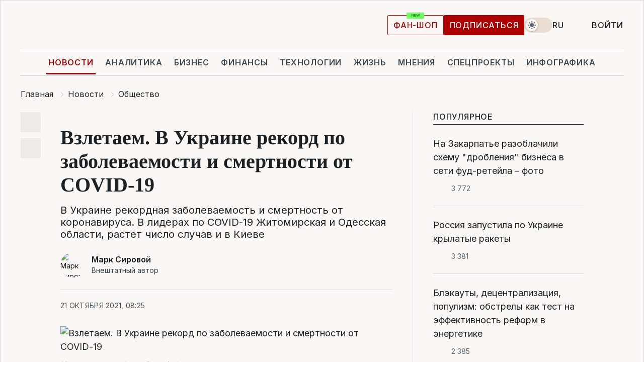

--- FILE ---
content_type: text/html; charset=UTF-8
request_url: https://news.liga.net/society/news/koronavirus-v-ukraine-zafiksirovali-rekord-po-zabolevshim-i-umershim-za-sutki
body_size: 31681
content:
<!DOCTYPE html>
<html data-project="news" lang="ru"
      data-theme="light">
<head>
    <meta charset="UTF-8">
    <meta name="description" content="В Украине рекордная заболеваемость и смертность от коронавируса. В лидерах по COVID-19 Житомирская и Одесская области, растет число случав и в Киеве" >
<meta name="twitter:card" content="summary_large_image" >
<meta name="twitter:site" content="@LIGA.net" >
<meta name="twitter:title" content="Взлетаем. В Украине рекорд по заболеваемости и смертности от COVID-19" >
<meta name="twitter:description" content="В Украине рекордная заболеваемость и смертность от коронавируса. В лидерах по COVID-19 Житомирская и Одесская области, растет число случав и в Киеве" >
<meta name="twitter:image" content="https://storage.liga.net/images/general/social/social-4293329-ru.png?v=1768972340" >
<meta property="og:site_name" content="LIGA.net" >
<meta property="og:type" content="article" >
<meta property="og:url" content="https://news.liga.net/society/news/koronavirus-v-ukraine-zafiksirovali-rekord-po-zabolevshim-i-umershim-za-sutki" >
<meta property="og:title" content="Взлетаем. В Украине рекорд по заболеваемости и смертности от COVID-19" >
<meta property="og:description" content="В Украине рекордная заболеваемость и смертность от коронавируса. В лидерах по COVID-19 Житомирская и Одесская области, растет число случав и в Киеве" >
<meta property="og:image" content="https://storage.liga.net/images/general/social/social-4293329-ru.png?v=1768972340" >
<meta property="article:published_time" content="2021-10-21 08:25:45" >
<meta property="article:modified_time" content="2021-10-22 11:04:52" >
<meta property="article:publisher" content="https://www.facebook.com/liga.net" >
<meta property="article:section" content="Общество" >
<meta name="robots" content="index, follow, max-image-preview:large" >
<meta property="article:tag" content="области" >
<meta name="keywords" content="Украина, киев, рекорд, смертность, заболеваемость, коронавирус, COVID-19, области" >
<meta name="news_keywords" content="Украина, киев, рекорд, смертность, заболеваемость, коронавирус, COVID-19, области" >
<meta http-equiv="X-UA-Compatible" content="IE=edge" >
<meta name="csrf-token" content="" ><title>Коронавирус. В Украине рекорд заболевших и смертей от COVID-19: данные по Киеву и областям | Новости Украины | LIGA.net</title><!-- DNS prefetch -->
<link rel='dns-prefetch' href='//securepubads.g.doubleclick.net' crossorigin>
<link rel='dns-prefetch' href='//adservice.google.com' crossorigin>
<link rel='dns-prefetch' href='//staticxx.facebook.com' crossorigin>
<link rel="dns-prefetch" href="//weserv.nl">

<link rel='preconnect' href='https://www.google-analytics.com' crossorigin>
<link rel='preconnect' href="https://google.com.ua" crossorigin>
<link rel='preconnect' href="https://google.com" crossorigin>
<link rel='preconnect' href="https://pagead2.googlesyndication.com" crossorigin>
<link rel='preconnect' href="https://securepubads.g.doubleclick.net" crossorigin>
<link rel='preconnect' href="https://stats.g.doubleclick.net" crossorigin>
<link rel='preconnect' href='https://www.facebook.com' crossorigin>
<link rel='preconnect' href='https://tpc.googlesyndication.com/' crossorigin>


<link rel='preconnect' href="https://ajax.googleapis.com" crossorigin>
<link rel='preconnect' href="https://cdn.ampproject.org" crossorigin>
<link rel='preconnect' href="https://adservice.google.com.ua" crossorigin>
<link rel='preconnect' href="https://www.googletagservices.com" crossorigin>
<link rel='preconnect' href="https://www.googletagmanager.com" crossorigin>
<link rel='preconnect' href="https://csi.gstatic.com" crossorigin>
<link rel='preconnect' href="https://tt.onthe.io" crossorigin>
<link rel='preconnect' href="https://cdn.onthe.io" crossorigin>
<link rel='preconnect' href="https://loadercdn.com/" crossorigin>
<link rel='preconnect' href="https://connect.facebook.net" crossorigin>
<link rel='preconnect' href="https://storage.googleapis.com" crossorigin>
<link rel="preconnect" href="https://images.weserv.nl" crossorigin>
<link rel="preconnect" href="https://wsrv.nl" crossorigin>
<link rel='preconnect' href="https://cdn.liga.net" crossorigin>

<link rel="alternate" type="application/rss+xml" title="LIGA.net. Политика и новости мира" href="https://www.liga.net/news/all/rss.xml">
<link rel="alternate" type="application/rss+xml" title="LIGA.net. Новости бизнеса" href="https://www.liga.net/biz/all/rss.xml">
<link rel="alternate" type="application/rss+xml" title="LIGA.net. Новости телекома и технологий" href="https://www.liga.net/tech/all/rss.xml">
<link rel="alternate" type="application/rss+xml" title="LIGA.net. Life - полезные советы и новости" href="https://www.liga.net/life/all/rss.xml">
<link rel="alternate" type="application/rss+xml" title="LIGA.net. Новости финансового мира" href="https://www.liga.net/fin/export/all.xml">
<link rel="alternate" type="application/rss+xml" title="LIGA.net. Блоги" href="https://www.liga.net/rss/blog.xml">

<meta name="viewport" content="width=device-width, initial-scale=1.0, maximum-scale=5">
<meta name="color-scheme" content="light dark">
    <style>
        /* Перевіряємо, чи користувач раніше обрав темну тему або його система налаштована на темну тему */
        :root {
            color-scheme: light dark; /* Допомагає уникнути блимання */
        }

        html[data-theme='dark'],
        @media (prefers-color-scheme: dark) {
            body {
                background-color: #1A2024;
                color: #FAF7F4;
            }
            /* Додайте інші критичні стилі для темної теми */
        }
    </style>

<link rel="preload" href="https://cdn.liga.net/assets/fonts/Inter/Inter-Cyrillic.woff2" as="font" crossorigin type="font/woff2">
<link rel="preload" href="https://cdn.liga.net/assets/fonts/Inter/Inter-Latin.woff2" as="font" crossorigin type="font/woff2">
<link rel="preload" href="https://cdn.liga.net/assets/fonts/Tinos/Tinos-Bold-Latin.woff2" as="font" crossorigin type="font/woff2">
<link rel="preload" href="https://cdn.liga.net/assets/fonts/Tinos/Tinos-Bold-Cyrillic.woff2" as="font" crossorigin type="font/woff2">
<script src="/cdn-cgi/scripts/7d0fa10a/cloudflare-static/rocket-loader.min.js" data-cf-settings="85b7ffd1d313b885de35d83c-|49"></script><link rel="preload" as="style" href="https://cdn.liga.net/assets/fonts/fonts.css" crossorigin="anonymous" onload="this.rel='stylesheet'"/>
<!--<link rel="stylesheet" href="https://cdn.liga.net/assets/fonts/fonts.css" media="print" onload="this.media='all'">-->

<meta property="fb:app_id" content="112838268763067">
<meta name="format-detection" content="telephone=no">

<link rel="publisher" href="https://plus.google.com/113610967144302019071">
<link rel="chrome-webstore-item" href="https://chrome.google.com/webstore/detail/noochlbenmacmjbccdfffbcloilhoceh">

<link rel="search" type="application/opensearchdescription+xml" title="LIGA.net" href="https://www.liga.net/search-ru.xml">

<!--for PWA-->
<link rel="apple-touch-icon" sizes="180x180" href="https://www.liga.net/design/images/pwa_icons/apple-touch-icon.png">
<link rel="icon" type="image/png" sizes="32x32" href="https://www.liga.net/design/images/pwa_icons/favicon-32x32.png">
<link rel="icon" type="image/png" sizes="16x16" href="https://www.liga.net/design/images/pwa_icons/favicon-16x16.png">
<link rel="manifest" href="https://www.liga.net/design/images/pwa_icons/site.webmanifest">
<link rel="mask-icon" href="https://www.liga.net/design/images/pwa_icons/safari-pinned-tab.svg" color="#e40d24">
<link rel="shortcut icon" href="https://www.liga.net/design/images/pwa_icons/favicon.ico">
<meta name="msapplication-TileColor" content="#e40d24">
<meta name="msapplication-config" content="https://www.liga.net/design/images/pwa_icons/browserconfig.xml">
<meta name="theme-color" content="#e40d24">
<!-- end for PWA-->

<link rel="stylesheet" href="https://cdn.liga.net/assets/css/global.css?v=2026012107" type="text/css">


<link href="https://news.liga.net/society/news/koronavirus-v-ukraine-zafiksirovali-rekord-po-zabolevshim-i-umershim-za-sutki" rel="canonical" >
<link href="https://news.liga.net/amp/society/news/koronavirus-v-ukraine-zafiksirovali-rekord-po-zabolevshim-i-umershim-za-sutki" rel="amphtml" >
<link href="https://news.liga.net/society/news/koronavirus-v-ukraine-zafiksirovali-rekord-po-zabolevshim-i-umershim-za-sutki" hreflang="ru" rel="alternate" >
<link href="https://news.liga.net/ua/society/news/koronavirus-v-ukraine-zafiksirovali-rekord-po-zabolevshim-i-umershim-za-sutki" hreflang="uk" rel="alternate" >
<link href="https://cdn.liga.net/pages/article/index.css?v=2026012107" media="screen" rel="stylesheet" type="text/css" >
<script src="/cdn-cgi/scripts/7d0fa10a/cloudflare-static/rocket-loader.min.js" data-cf-settings="85b7ffd1d313b885de35d83c-|49"></script><link href="https://cdn.liga.net/pages/paywall/index.css?v=2026012107" media="print" rel="stylesheet" type="text/css" onload="this.media='all'" >
<link href="https://wsrv.nl/?output=webp&amp;url=www.liga.net/images/general/2021/10/21/20211021082252-4062.jpg&amp;w=780&amp;fit=cover" media="image/webp" rel="preload" as="image" ><script type="85b7ffd1d313b885de35d83c-text/javascript">var page_razdel = '0';
var page_theme_id = '3486562';
var page_rubric = 'society';
var page_tags = ["Украина","киев","рекорд","смертность","заболеваемость","коронавирус","COVID-19","области"];
var page_id = '4293329';
var page_url = '/society/news/koronavirus-v-ukraine-zafiksirovali-rekord-po-zabolevshim-i-umershim-za-sutki';
var page_domain = location.hostname;
var main_domain = 'https://www.liga.net';
var current_domain = 'https://news.liga.net';
var site_project = 'news';
var testUser = location.href.includes('?bannertest=1');
var cdn = 'https://cdn.liga.net';
var isCommercialArticle = '';
var socialProviders = [{"name":"facebook","url":"https:\/\/www.liga.net\/auth\/facebook","icon":"#fb-modal"},{"name":"google","url":"https:\/\/www.liga.net\/auth\/google","icon":"#google-modal"}];
</script>
    <script type="85b7ffd1d313b885de35d83c-text/javascript">var dataLayer = window.dataLayer || [];
dataLayer.push({"articleID":"4293329","articleTitle":"\u0412\u0437\u043b\u0435\u0442\u0430\u0435\u043c. \u0412 \u0423\u043a\u0440\u0430\u0438\u043d\u0435 \u0440\u0435\u043a\u043e\u0440\u0434 \u043f\u043e \u0437\u0430\u0431\u043e\u043b\u0435\u0432\u0430\u0435\u043c\u043e\u0441\u0442\u0438 \u0438 \u0441\u043c\u0435\u0440\u0442\u043d\u043e\u0441\u0442\u0438 \u043e\u0442 COVID-19","articleSection":"","articleRubric":"\u041e\u0431\u0449\u0435\u0441\u0442\u0432\u043e","articleAuthors":"\u041c\u0430\u0440\u043a\u043e \u0421\u0438\u0440\u043e\u0432\u043e\u0439","articleTranslators":"\u0410\u043d\u0430\u0441\u0442\u0430\u0441\u0456\u044f \u041a\u0440\u0430\u0441\u0435\u043d\u0435\u0446\u044c","articleModifiedTime":"2021-10-22 11:04:52","articlePublishedtime":"2021-10-21 08:25:45","articleTags":"\u0423\u043a\u0440\u0430\u0438\u043d\u0430, \u043a\u0438\u0435\u0432, \u0440\u0435\u043a\u043e\u0440\u0434, \u0441\u043c\u0435\u0440\u0442\u043d\u043e\u0441\u0442\u044c, \u0437\u0430\u0431\u043e\u043b\u0435\u0432\u0430\u0435\u043c\u043e\u0441\u0442\u044c, \u043a\u043e\u0440\u043e\u043d\u0430\u0432\u0438\u0440\u0443\u0441, COVID-19, \u043e\u0431\u043b\u0430\u0441\u0442\u0438","articleType":"\u041d\u043e\u0432\u043e\u0441\u0442\u044c","articleWordCount":276,"has_aigen":0});</script>
    <script type="85b7ffd1d313b885de35d83c-text/javascript">(function(w,d,s,l,i){w[l]=w[l]||[];w[l].push({'gtm.start': new Date().getTime(),event:'gtm.js'});var f=d.getElementsByTagName(s)[0], j=d.createElement(s),dl=l!='dataLayer'?'&l='+l:'';j.async=true;j.src='https://www.googletagmanager.com/gtm.js?id='+i+dl;f.parentNode.insertBefore(j,f);})(window,document,'script','dataLayer','GTM-5NJRMLH');</script>

    <script src="/beta/js/libs/cookies.js?v=2026012107" type="85b7ffd1d313b885de35d83c-text/javascript"></script>
    <script type="85b7ffd1d313b885de35d83c-text/javascript">
        const botPattern = "(googlebot\/|bot|Googlebot-Mobile|Googlebot-Image|Google favicon|Mediapartners-Google|bingbot|slurp|java|wget|curl|Lighthouse)";
        const re = new RegExp(botPattern, 'i');
        const userAgent = navigator.userAgent;

        let realAgent = true;

        if (re.test(userAgent)) {
            let realAgent = false;
        }

        if (typeof lang === "undefined") {
            var lang = document.getElementsByTagName('html')[0].getAttribute('lang');
        }

        if (typeof locale === "undefined") {
            var locale = 'ru_UA';
        }
        const api = Cookies.withAttributes({path: '/', domain: 'liga.net', secure: true})

        var is_login = Cookies.get('is_login'),
            is_subscribe = isSubscribe = Cookies.get('is_subscribe'),
            is_show_ad = isShowAd = Cookies.get('isShowAd')

        const isHideAdvert = function () {
            var hideAdvert = is_show_ad === 'false' && is_login === 'true' || typeof realAgent !== 'undefined' && realAgent == false;

            if (isCommercialArticle === 'true') {
                hideAdvert = true;
            }

            return hideAdvert;
        }
        var user_id = (Cookies.get("user_id") === "" || Cookies.get("user_id") === undefined) ? 0 : Cookies.get("user_id");
        var user_email = Cookies.get("email");
    </script>

    <style>
        #catfish-wrapper {
            position: fixed;
            left: 0;
            right: 0;
            display: none;
            padding: 10px 0;
            background: rgba(0, 0, 0, .6);
            z-index: 899999;
            bottom: 0 !important
        }

        @media (max-width: 766px) {
            #catfish-wrapper {
                bottom: 60px;
                padding: 0;
            }
        }

        #catfish-wrapper div {
            width: 100% !important;
            text-align: center !important
        }

        #catfish-close-btn {
            margin: 0;
            display: none;
            width: 28px !important;
            position: absolute;
            top: 0;
            right: 0;
            height: 28px;
            background-image: url('[data-uri]');
            background-size: 100%;
            background-color: rgba(255, 255, 255, 0.95);
            cursor: pointer;
            z-index: 110000
        }

        #catfish-close-btn.visible {
            display: block;
        }

        #div-gpt-ad-BRANDING {
            display: flex;
        }

        #div-gpt-ad-BRANDING iframe {

        }

        @media (min-width: 1200px) {

            #div-gpt-ad-BRANDING iframe {
                position: fixed;
                left: 0;
                right: 0;
                top: 0;
                bottom: 0;
                width: 100%;
                height: 100vh;
                z-index: 0;
            }
        }
    </style>
</head>
<body data-page="news-society-view">
<noscript><iframe src='https://www.googletagmanager.com/ns.html?id=GTM-5NJRMLH' height='0' width='0' style='display:none;visibility:hidden'></iframe></noscript>

<div data-client-type="all" data-ad-slot="liganet_TOP_branding" data-template="none"></div>

<div class="container is-border">
    
<div class="support-cta">
    <div class="support-cta__text">Ответственная качественная журналистика</div>
    <a href="https://www.liga.net/donation" class="button button-sm support-cta__btn">Подписаться</a>
</div>

<header class="header">
    <div class="header__top">
        <a href="https://www.liga.net/" class="header__logo" aria-label="logo">
            <svg class="header__logo-icon" width="212" height="54">
                <use xlink:href="#logo"></use>
            </svg>
            <span class="sr-only">liga.net</span>
        </a>

        <div class="header__actions">
            <!--    <a href="#" class="weather-widget header__weather">-->
<!--          <span class="weather-widget__temperature">-->
<!--              <svg class="weather-widget__temperature-icon">-->
<!--                <use xlink:href="#weather"></use>-->
<!--              </svg>-->
<!--              -7°С-->
<!--          </span>-->
<!--        <span class="weather-widget__city">Івано-Франківськ</span>-->
<!--    </a>-->

            <label class="theme-switcher">
                <input type="checkbox" class="theme-switcher__input" />
                <span class="theme-switcher__control"></span>

                <span class="sr-only">theme</span>
            </label>

            <div class="dropdown-widget header__language">
    <div class="dropdown-widget__current">
        RU        <svg width="10" height="6">
            <use xlink:href="#chevron-down"></use>
        </svg>
    </div>

    <ul class="dropdown-widget__list top">
        
            <li class="dropdown-widget__item">
                <a href="https://news.liga.net/ua/society/news/koronavirus-v-ukraine-zafiksirovali-rekord-po-zabolevshim-i-umershim-za-sutki" class="dropdown-widget__link" onclick="if (!window.__cfRLUnblockHandlers) return false; setLangCookie('ua')" data-cf-modified-85b7ffd1d313b885de35d83c-="">
                    UA                </a>
            </li>
            </ul>
</div>

            <a href="https://shop.liga.net" target="_blank" class="button button-outline button-sm fan-btn hide-md" rel="nofollow">фан-шоп</a>

                            <a href="https://www.liga.net/donation" class="button button-sm header__button header__button--last">Подписаться</a>
            
                            <div class="dropdown-widget__current js-show-auth">
                    <svg class="dropdown-widget__icon" width="14" height="15">
                        <use xlink:href="#user"></use>
                    </svg>
                    Войти                </div>
            
            <button class="header__menu-btn js-toggle-menu">
                <svg width="14" height="14">
                    <use xlink:href="#menu-bar"></use>
                </svg>
                <span class="sr-only">Burger menu</span>
            </button>
        </div>
    </div>
</header>
<div class="header__bottom">
    <div class="search-widget header__search-for-menu">
        <form id="search_popup_menu" action="https://www.liga.net/search/result" method="POST" class="search-widget__form">
            <input name="q" type="search" minlength="3" autocomplete="off" required placeholder="Поиск по сайту" class="search-widget__input">
            <button class="search-widget__send" type="submit" aria-label="Поиск">
                <svg>
                    <use xlink:href="#search-big"></use>
                </svg>
                <span class="sr-only">search-icon</span>
            </button>
        </form>
    </div>
    <a href="https://www.liga.net/" class="header__home hide-sm" aria-label="home">
        <svg class="header__home-icon">
            <use xlink:href="#home"></use>
        </svg>

        <span class="sr-only">home-icon</span>
    </a>
    <nav class="header-menu header__menu">

        <ul class="header-menu__list" id="menu">
            <li class="header-menu__item active">
                <a href="https://news.liga.net/" class="header-menu__link">Новости</a>
            </li>
            <li class="header-menu__item">
                <a href="https://www.liga.net/analytics" class="header-menu__link">Аналитика</a>
            </li>
            <li class="header-menu__item">
                <a href="https://biz.liga.net/" class="header-menu__link">Бизнес</a>
            </li>
            <li class="header-menu__item">
                <a href="https://finance.liga.net/" class="header-menu__link">Финансы</a>
            </li>
            <li class="header-menu__item">
                <a href="https://tech.liga.net/" class="header-menu__link">Технологии</a>
            </li>
            <li class="header-menu__item">
                <a href="https://life.liga.net/ru" class="header-menu__link">Жизнь</a>
            </li>
            <li class="header-menu__item">
                <a href="https://www.liga.net/opinion" class="header-menu__link">Мнения</a>
            </li>
            <li class="header-menu__item">
                <a href="https://www.liga.net/projects" class="header-menu__link">Спецпроекты</a>
            </li>
            <li class="header-menu__item">
                <a href="https://www.liga.net/infographic-of-the-day" class="header-menu__link">Инфографика</a>
            </li>
            <li class="header-menu__item order">
                <a href="https://shop.liga.net" target="_blank" class="header-menu__link" rel="nofollow">
                    <b>фан-шоп</b>
                    <svg class="visible" width="29" height="10" viewBox="0 0 29 10" fill="none" xmlns="http://www.w3.org/2000/svg">
                        <rect width="29" height="9.94286" rx="0.951976" fill="#73FA5E"/>
                        <path d="M11.7062 2.51492V6.66016H10.9492L9.14577 4.05117H9.11541V6.66016H8.239V2.51492H9.00814L10.7974 5.12188H10.8338V2.51492H11.7062ZM12.7153 6.66016V2.51492H15.5085V3.2375H13.5917V4.22523H15.3647V4.94782H13.5917V5.93757H15.5165V6.66016H12.7153ZM17.4233 6.66016L16.2372 2.51492H17.1946L17.8807 5.39513H17.9151L18.6721 2.51492H19.4919L20.2468 5.4012H20.2833L20.9694 2.51492H21.9268L20.7407 6.66016H19.8866L19.0972 3.94996H19.0648L18.2774 6.66016H17.4233Z" fill="#187D31"/>
                    </svg>
                </a>
            </li>
                            <li class="header-menu__item">
                    <a href="https://www.liga.net/promocode" class="header-menu__link">Промокоды</a>
                </li>
                <li class="header-menu__item">
                    <a href="https://file.liga.net" class="header-menu__link">Досье</a>
                </li>
                <li class="header-menu__item">
                    <a href="https://blog.liga.net" class="header-menu__link">Блоги</a>
                </li>
                <li class="header-menu__item">
                    <a href="https://www.liga.net/igaming/" class="header-menu__link">iGaming</a>
                </li>
                <li class="header-menu__item">
                    <a href="https://radnyky.liga.net/" class="header-menu__link">LIGA. Радників</a>
                </li>
                    </ul>
        <span class="header-menu__button" style="display: none;">...</span>
        <ul class="dropdown-widget header-menu__dropdown"></ul>
    </nav>

    <button type="button" class="header__search-btn js-toggle-search hide-sm" aria-label="Поиск">
        <svg>
            <use xlink:href="#search-big"></use>
        </svg>
        <span class="sr-only">searc-big-icon</span>
    </button>
</div>

<div class="search-widget header__search">
    <form id="search_popup" action="https://www.liga.net/search/result" method="POST" class="search-widget__form">
        <input name="q" type="search" minlength="3" autocomplete="off" required placeholder="Поиск по сайту" class="search-widget__input">
        <button class="search-widget__send" type="submit" aria-label="Поиск">
            <svg>
                <use xlink:href="#search-big"></use>
            </svg>
            <span class="sr-only">search-big-icon-popup</span>
        </button>
    </form>
</div>


    
    
    <script type="application/ld+json">{"@context":"https:\/\/schema.org","@graph":[{"headline":"\u0412\u0437\u043b\u0435\u0442\u0430\u0435\u043c. \u0412 \u0423\u043a\u0440\u0430\u0438\u043d\u0435 \u0440\u0435\u043a\u043e\u0440\u0434 \u043f\u043e \u0437\u0430\u0431\u043e\u043b\u0435\u0432\u0430\u0435\u043c\u043e\u0441\u0442\u0438 \u0438 \u0441\u043c\u0435\u0440\u0442\u043d\u043e\u0441\u0442\u0438 \u043e\u0442 COVID-19","description":"\u0412 \u0423\u043a\u0440\u0430\u0438\u043d\u0435 \u0440\u0435\u043a\u043e\u0440\u0434\u043d\u0430\u044f \u0437\u0430\u0431\u043e\u043b\u0435\u0432\u0430\u0435\u043c\u043e\u0441\u0442\u044c \u0438 \u0441\u043c\u0435\u0440\u0442\u043d\u043e\u0441\u0442\u044c \u043e\u0442 \u043a\u043e\u0440\u043e\u043d\u0430\u0432\u0438\u0440\u0443\u0441\u0430. \u0412 \u043b\u0438\u0434\u0435\u0440\u0430\u0445 \u043f\u043e COVID-19 \u0416\u0438\u0442\u043e\u043c\u0438\u0440\u0441\u043a\u0430\u044f \u0438 \u041e\u0434\u0435\u0441\u0441\u043a\u0430\u044f \u043e\u0431\u043b\u0430\u0441\u0442\u0438, \u0440\u0430\u0441\u0442\u0435\u0442 \u0447\u0438\u0441\u043b\u043e \u0441\u043b\u0443\u0447\u0430\u0432 \u0438 \u0432 \u041a\u0438\u0435\u0432\u0435","name":"","url":"https:\/\/news.liga.net\/society\/news\/koronavirus-v-ukraine-zafiksirovali-rekord-po-zabolevshim-i-umershim-za-sutki","mainEntityOfPage":"https:\/\/news.liga.net\/society\/news\/koronavirus-v-ukraine-zafiksirovali-rekord-po-zabolevshim-i-umershim-za-sutki","datePublished":"2021-10-21T08:25:45+03:00","dateModified":"2021-10-22T11:04:52+03:00","publisher":{"name":"LIGA.net","logo":{"url":"https:\/\/www.liga.net\/public\/design\/images\/liga-sponsor.jpg","width":126,"height":34,"@type":"ImageObject","@context":"https:\/\/schema.org\/"},"@type":"Organization","@context":"https:\/\/schema.org\/"},"image":{"representativeOfPage":"true","url":"https:\/\/www.liga.net\/images\/general\/2021\/10\/21\/20211021082252-4062.jpg?v=1634795863","@type":"ImageObject","@context":"https:\/\/schema.org\/"},"articleSection":"\u041e\u0431\u0449\u0435\u0441\u0442\u0432\u043e","articleBody":"\u0417\u0430 \u0441\u0443\u0442\u043a\u0438 20 \u043e\u043a\u0442\u044f\u0431\u0440\u044f \u0432 \u0423\u043a\u0440\u0430\u0438\u043d\u0435 \u0432\u044b\u044f\u0432\u0438\u043b\u0438 22 415 \u0437\u0430\u0431\u043e\u043b\u0435\u0432\u0448\u0438\u0445 COVID-19 (\u0434\u043d\u0435\u043c \u0440\u0430\u043d\u0435\u0435 \u2013 18 912), \u0443\u043c\u0435\u0440\u043b\u0438 546 \u0438\u043d\u0444\u0438\u0446\u0438\u0440\u043e\u0432\u0430\u043d\u043d\u044b\u0445 \u043a\u043e\u0440\u043e\u043d\u0430\u0432\u0438\u0440\u0443\u0441\u043e\u043c (495), \u0441\u043e\u043e\u0431\u0449\u0430\u0435\u0442 \u043f\u0440\u0435\u0441\u0441-\u0441\u043b\u0443\u0436\u0431\u0430 \u041c\u0438\u043d\u0437\u0434\u0440\u0430\u0432\u0430. \u0421\u043e\u0433\u043b\u0430\u0441\u043d\u043e \u0434\u0430\u043d\u043d\u044b\u043c \u043d\u0430 \u043f\u043e\u0440\u0442\u0430\u043b\u0435 \u0421\u041d\u0411\u041e, \u044d\u0442\u043e \u0440\u0435\u043a\u043e\u0440\u0434\u043d\u044b\u0435 \u043f\u043e\u043a\u0430\u0437\u0430\u0442\u0435\u043b\u0438 \u0437\u0430 \u0432\u0441\u0435 \u0432\u0440\u0435\u043c\u044f \u044d\u043f\u0438\u0434\u0435\u043c\u0438\u0438.\u0427\u0438\u0442\u0430\u0439\u0442\u0435 \u043d\u0430\u0441 \u0432 Telegram: \u043f\u0440\u043e\u0432\u0435\u0440\u0435\u043d\u043d\u044b\u0435 \u0444\u0430\u043a\u0442\u044b, \u0442\u043e\u043b\u044c\u043a\u043e \u0432\u0430\u0436\u043d\u043e\u0435\u0421\u0430\u043c\u0430\u044f \u0432\u044b\u0441\u043e\u043a\u0430\u044f \u0437\u0430\u0431\u043e\u043b\u0435\u0432\u0430\u0435\u043c\u043e\u0441\u0442\u044c \u043a\u043e\u0440\u043e\u043d\u0430\u0432\u0438\u0440\u0443\u0441\u043e\u043c \u0437\u0430\u0444\u0438\u043a\u0441\u0438\u0440\u043e\u0432\u0430\u043d\u0430 \u0432 \u0416\u0438\u0442\u043e\u043c\u0438\u0440\u0441\u043a\u043e\u0439 (1562 \u0437\u0430 \u0441\u0443\u0442\u043a\u0438), \u041e\u0434\u0435\u0441\u0441\u043a\u043e\u0439 (1528), \u041b\u044c\u0432\u043e\u0432\u0441\u043a\u043e\u0439 (1388), \u0417\u0430\u043f\u043e\u0440\u043e\u0436\u0441\u043a\u043e\u0439 (1355) \u0438 \u0425\u0430\u0440\u044c\u043a\u043e\u0432\u0441\u043a\u043e\u0439 (1319) \u043e\u0431\u043b\u0430\u0441\u0442\u044f\u0445. \u0412 \u041a\u0438\u0435\u0432\u0435\u00a0\u2013 1192 \u043d\u043e\u0432\u044b\u0445 \u0441\u043b\u0443\u0447\u0430\u044f.\u0412\u043e \u0432\u0441\u0435\u0439 \u0423\u043a\u0440\u0430\u0438\u043d\u0435 \u0432\u044b\u0437\u0434\u043e\u0440\u043e\u0432\u0435\u043b\u0438 8036 \u043f\u0430\u0446\u0438\u0435\u043d\u0442\u043e\u0432 \u0441 COVID-19 (\u0434\u043d\u0435\u043c \u0440\u0430\u043d\u0435\u0435 \u2013\u00a07605), \u0431\u044b\u043b\u0438 \u0433\u043e\u0441\u043f\u0438\u0442\u0430\u043b\u0438\u0437\u0438\u0440\u043e\u0432\u0430\u043d\u044b 4892 \u0447\u0435\u043b\u043e\u0432\u0435\u043a\u0430 (5468).\u0412 \u0441\u0442\u0440\u0430\u043d\u0435 \u0441\u0434\u0435\u043b\u0430\u043b\u0438 135 912 \u0442\u0435\u0441\u0442\u043e\u0432 \u043d\u0430 \u043a\u043e\u0440\u043e\u043d\u0430\u0432\u0438\u0440\u0443\u0441 (137 355): \u043c\u0435\u0442\u043e\u0434\u043e\u043c \u041f\u0426\u0420 \u2013 71 841 (67 258), \u0418\u0424\u0410 \u2013 16 968\u00a0 (14 142), \u044d\u043a\u0441\u043f\u0440\u0435\u0441\u0441-\u0442\u0435\u0441\u0442\u043e\u0432 \u2013 47 103 (55 955).\u041d\u0430 \u0443\u0442\u0440\u043e 21 \u043e\u043a\u0442\u044f\u0431\u0440\u044f \u0432 \u0423\u043a\u0440\u0430\u0438\u043d\u0435 \u0432\u044b\u044f\u0432\u0438\u043b\u0438 2 701 600 \u0437\u0430\u0431\u043e\u043b\u0435\u0432\u0448\u0438\u0445 \u0437\u0430 \u0432\u0441\u0435 \u0432\u0440\u0435\u043c\u044f \u044d\u043f\u0438\u0434\u0435\u043c\u0438\u0438 COVID-19. \u0423\u043c\u0435\u0440\u043b\u0438 62 389 \u0437\u0430\u0440\u0430\u0437\u0438\u0432\u0448\u0438\u0445\u0441\u044f, \u0432\u044b\u0437\u0434\u043e\u0440\u043e\u0432\u0435\u043b\u0438 \u2013 2 352 835.\u0427\u0438\u0442\u0430\u0439\u0442\u0435 \u0442\u0430\u043a\u0436\u0435:\u00a0\u0412 \u043a\u0438\u0435\u0432\u0441\u043a\u0438\u0439 \u043a\u0440\u0435\u043c\u0430\u0442\u043e\u0440\u0438\u0439 \u0441\u0442\u043e\u0438\u0442 \u043e\u0447\u0435\u0440\u0435\u0434\u044c \u0438\u0437 \u043a\u0430\u0442\u0430\u0444\u0430\u043b\u043a\u043e\u0432, \u0430 \u0434\u0435\u043f\u0443\u0442\u0430\u0442\u044b \u043d\u0435 \u0432\u0430\u043a\u0446\u0438\u043d\u0438\u0440\u0443\u044e\u0442\u0441\u044f \u2013 \u0420\u0430\u0434\u0443\u0446\u043a\u0438\u0439\u0414\u0438\u043d\u0430\u043c\u0438\u043a\u0430 \u0437\u0430\u0431\u043e\u043b\u0435\u0432\u0430\u0435\u043c\u043e\u0441\u0442\u0438 \u043a\u043e\u0440\u043e\u043d\u0430\u0432\u0438\u0440\u0443\u0441\u043e\u043c \u0432 \u041a\u0438\u0435\u0432\u0435 \u0438 \u043e\u0431\u043b\u0430\u0441\u0442\u044f\u0445:\u041a\u0438\u0435\u0432 \u2013 1192 \u0431\u043e\u043b\u044c\u043d\u044b\u0445 COVID-19 \u0437\u0430 \u0441\u0443\u0442\u043a\u0438 (\u0434\u043d\u0435\u043c \u0440\u0430\u043d\u0435\u0435 \u2013 1023);\u0412\u0438\u043d\u043d\u0438\u0446\u043a\u0430\u044f \u043e\u0431\u043b\u0430\u0441\u0442\u044c \u2013 462 (444);\u0412\u043e\u043b\u044b\u043d\u0441\u043a\u0430\u044f \u2013 436 (496);\u0414\u043d\u0435\u043f\u0440\u043e\u043f\u0435\u0442\u0440\u043e\u0432\u0441\u043a\u0430\u044f \u2013 1308 (1253);\u0414\u043e\u043d\u0435\u0446\u043a\u0430\u044f \u2013 1058 (1040);\u0416\u0438\u0442\u043e\u043c\u0438\u0440\u0441\u043a\u0430\u044f \u2013 1562 (640);\u0417\u0430\u043a\u0430\u0440\u043f\u0430\u0442\u0441\u043a\u0430\u044f \u2013 319 (239);\u0417\u0430\u043f\u043e\u0440\u043e\u0436\u0441\u043a\u0430\u044f \u2013 1355 (1225);\u0418\u0432\u0430\u043d\u043e-\u0424\u0440\u0430\u043d\u043a\u043e\u0432\u0441\u043a\u0430\u044f \u2013 861 (446);\u041a\u0438\u0435\u0432\u0441\u043a\u0430\u044f \u2013 728 (562);\u041a\u0438\u0440\u043e\u0432\u043e\u0433\u0440\u0430\u0434\u0441\u043a\u0430\u044f \u2013 156 (112);\u041b\u0443\u0433\u0430\u043d\u0441\u043a\u0430\u044f \u2013 819 (742);\u041b\u044c\u0432\u043e\u0432\u0441\u043a\u0430\u044f \u2013 1388 (943);\u041d\u0438\u043a\u043e\u043b\u0430\u0435\u0432\u0441\u043a\u0430\u044f \u2013 410 (437);\u041e\u0434\u0435\u0441\u0441\u043a\u0430\u044f \u2013 1528 (1606);\u041f\u043e\u043b\u0442\u0430\u0432\u0441\u043a\u0430\u044f \u2013 996 (935);\u0420\u043e\u0432\u0435\u043d\u0441\u043a\u0430\u044f \u2013 705 (782);\u0421\u0443\u043c\u0441\u043a\u0430\u044f \u2013 1100 (912);\u0422\u0435\u0440\u043d\u043e\u043f\u043e\u043b\u044c\u0441\u043a\u0430\u044f \u2013 787 (588);\u0425\u0430\u0440\u044c\u043a\u043e\u0432\u0441\u043a\u0430\u044f \u2013 1319 (1242);\u0425\u0435\u0440\u0441\u043e\u043d\u0441\u043a\u0430\u044f \u2013 1143 (947);\u0425\u043c\u0435\u043b\u044c\u043d\u0438\u0446\u043a\u0430\u044f \u2013 1002 (954);\u0427\u0435\u0440\u043a\u0430\u0441\u0441\u043a\u0430\u044f \u2013 469 (544);\u0427\u0435\u0440\u043d\u043e\u0432\u0438\u0446\u043a\u0430\u044f \u2013 578 (622);\u0427\u0435\u0440\u043d\u0438\u0433\u043e\u0432\u0441\u043a\u0430\u044f \u2013 734 (178).\u041d\u0435\u0442 \u0434\u0430\u043d\u043d\u044b\u0445 \u0441 \u0432\u0440\u0435\u043c\u0435\u043d\u043d\u043e \u043e\u043a\u043a\u0443\u043f\u0438\u0440\u043e\u0432\u0430\u043d\u043d\u043e\u0433\u043e \u041a\u0440\u044b\u043c\u0430 \u0438 \u0447\u0430\u0441\u0442\u0438 \u0414\u043e\u043d\u0431\u0430\u0441\u0441\u0430.\u041f\u044f\u0442\u044c \u043e\u0431\u043b\u0430\u0441\u0442\u0435\u0439 \u0423\u043a\u0440\u0430\u0438\u043d\u044b \u043d\u0430\u0445\u043e\u0434\u044f\u0442\u0441\u044f \u0432 \u043a\u0440\u0430\u0441\u043d\u043e\u0439 \u0437\u043e\u043d\u0435 \u043a\u0430\u0440\u0430\u043d\u0442\u0438\u043d\u0430, \u0441 23 \u043e\u043a\u0442\u044f\u0431\u0440\u044f \u0432 \u043d\u0435\u0435 \u0432\u043e\u0439\u0434\u0435\u0442 \u0438 \u0421\u0443\u043c\u0441\u043a\u0430\u044f \u043e\u0431\u043b\u0430\u0441\u0442\u044c. \u041f\u043e \u0441\u043b\u043e\u0432\u0430\u043c \u043c\u044d\u0440\u0430 \u0441\u0442\u043e\u043b\u0438\u0446\u044b \u0412\u0438\u0442\u0430\u043b\u0438\u044f \u041a\u043b\u0438\u0447\u043a\u043e, \u041a\u0438\u0435\u0432 \u043d\u0430\u0445\u043e\u0434\u0438\u0442\u0441\u044f \u043d\u0430 \u043f\u043e\u0440\u043e\u0433\u0435 \u043a\u0440\u0430\u0441\u043d\u043e\u0439 \u0437\u043e\u043d\u044b.\u041a\u0430\u0431\u043c\u0438\u043d \u043f\u043e\u0440\u0443\u0447\u0438\u043b\u00a0\u0442\u043e\u0447\u0435\u0447\u043d\u043e \u0443\u0441\u0438\u043b\u0438\u0442\u044c \u043a\u0430\u0440\u0430\u043d\u0442\u0438\u043d\u00a0\u0432\u00a0\u0427\u0435\u0440\u043d\u0438\u0433\u043e\u0432\u0441\u043a\u043e\u0439, \u041b\u044c\u0432\u043e\u0432\u0441\u043a\u043e\u0439, \u0420\u043e\u0432\u0435\u043d\u0441\u043a\u043e\u0439 \u0438 \u0416\u0438\u0442\u043e\u043c\u0438\u0440\u0441\u043a\u043e\u0439 \u043e\u0431\u043b\u0430\u0441\u0442\u044f\u0445. \u0412 \u043f\u0440\u0430\u0432\u0438\u0442\u0435\u043b\u044c\u0441\u0442\u0432\u0435 \u0442\u0430\u043a\u0436\u0435 \u0437\u0430\u044f\u0432\u0438\u043b\u0438, \u0447\u0442\u043e \u0441\u0435\u043c\u044c \u043e\u0431\u043b\u0430\u0441\u0442\u0435\u0439 \u0440\u0438\u0441\u043a\u0443\u044e\u0442 \u043f\u043e\u043f\u0430\u0441\u0442\u044c \u0432 \u043a\u0440\u0430\u0441\u043d\u0443\u044e \u0437\u043e\u043d\u0443 \u043a\u0430\u0440\u0430\u043d\u0442\u0438\u043d\u0430, \u0435\u0441\u043b\u0438 \u0442\u0430\u043c \u043d\u0435 \u0443\u0441\u0438\u043b\u044f\u0442 \u043e\u0433\u0440\u0430\u043d\u0438\u0447\u0435\u043d\u0438\u044f.\u041f\u0440\u0435\u0437\u0438\u0434\u0435\u043d\u0442 \u0412\u043b\u0430\u0434\u0438\u043c\u0438\u0440 \u0417\u0435\u043b\u0435\u043d\u0441\u043a\u0438\u0439 \u0437\u0430\u044f\u0432\u0438\u043b, \u0447\u0442\u043e \u0435\u0441\u0442\u044c \u0434\u0432\u0430 \u0432\u0430\u0440\u0438\u0430\u043d\u0442\u0430: \u043b\u043e\u043a\u0434\u0430\u0443\u043d \u0438\u043b\u0438 \u043c\u0430\u0441\u0441\u043e\u0432\u0430\u044f \u0432\u0430\u043a\u0446\u0438\u043d\u0430\u0446\u0438\u044f \u043e\u0442 \u043a\u043e\u0440\u043e\u043d\u0430\u0432\u0438\u0440\u0443\u0441\u0430.\u0427\u0438\u0442\u0430\u0439\u0442\u0435 \u0442\u0430\u043a\u0436\u0435:\u00a0\u0428\u043c\u044b\u0433\u0430\u043b\u044c: \u0421\u0435\u0439\u0447\u0430\u0441 \u0441\u0430\u043c\u044b\u0439 \u0431\u043e\u043b\u044c\u0448\u043e\u0439 \u0432\u044b\u0437\u043e\u0432 \u0437\u0430 \u0432\u0440\u0435\u043c\u044f \u043f\u0430\u043d\u0434\u0435\u043c\u0438\u0438 \u2013 \u0447\u0440\u0435\u0437\u0432\u044b\u0447\u0430\u0439\u043d\u043e \u043c\u043d\u043e\u0433\u043e \u0442\u044f\u0436\u0435\u043b\u044b\u0445 \u0431\u043e\u043b\u044c\u043d\u044b\u0445","author":[{"name":"\u041c\u0430\u0440\u043a \u0421\u0438\u0440\u043e\u0432\u043e\u0439","knowsAbout":"\u0412 \u0436\u0443\u0440\u043d\u0430\u043b\u0438\u0441\u0442\u0438\u043a\u0435 \u0441 2018 \u0433\u043e\u0434\u0430. \u0411\u044b\u043b \u0430\u0432\u0442\u043e\u0440\u043e\u043c \u0441\u0442\u0430\u0442\u0435\u0439 \u0432 Kharkiv Post \u0438 \u0425\u0430\u0440\u044c\u043a\u043e\u0432\u0441\u043a\u043e\u0439 \u043f\u0440\u0430\u0432\u043e\u0437\u0430\u0449\u0438\u0442\u043d\u043e\u0439 \u0433\u0440\u0443\u043f\u043f\u0435. \u0421 2019-\u0433\u043e \u0440\u0430\u0431\u043e\u0442\u0430\u043b \u0432 LIGA.net \u0440\u0435\u0434\u0430\u043a\u0442\u043e\u0440\u043e\u043c \u043d\u043e\u0432\u043e\u0441\u0442\u0435\u0439, \u0441 2022-\u0433\u043e \u2013 \u043a\u043e\u0440\u0440\u0435\u0441\u043f\u043e\u043d\u0434\u0435\u043d\u0442\u043e\u043c.\r\n\u0418\u043c\u0435\u044e \u0441\u0442\u0435\u043f\u0435\u043d\u044c \u0431\u0430\u043a\u0430\u043b\u0430\u0432\u0440\u0430 \u043f\u043e \u043c\u0435\u0436\u0434\u0443\u043d\u0430\u0440\u043e\u0434\u043d\u043e\u043c\u0443 \u043f\u0443\u0431\u043b\u0438\u0447\u043d\u043e\u043c\u0443 \u043f\u0440\u0430\u0432\u0443 (\u0425\u041d\u0423 \u0438\u043c. \u0412. \u041d. \u041a\u0430\u0440\u0430\u0437\u0438\u043d\u0430) \u0438 \u043c\u0430\u0433\u0438\u0441\u0442\u0440\u0430 \u043f\u043e \u043c\u0435\u0434\u0438\u0430\u043a\u043e\u043c\u043c\u0443\u043d\u0438\u043a\u0430\u0446\u0438\u044f\u043c (\u0425\u041d\u042d\u0423 \u0438\u043c. \u0421\u0435\u043c\u0435\u043d\u0430 \u041a\u0443\u0437\u043d\u0435\u0446\u0430).\r\n\u041a\u043e\u043d\u0442\u0430\u043a\u0442\u044b \u2013 m.syrovoi@liga.net","image":"https:\/\/wsrv.nl\/?output=webp&url=www.liga.net\/images\/general\/2019\/10\/25\/20191025200600-6755.jpg&w=100&h=100&fit=cover&a=right","url":"https:\/\/www.liga.net\/author\/mark-sirovoy","jobTitle":"\u0412\u043d\u0435\u0448\u0442\u0430\u0442\u043d\u044b\u0439 \u0430\u0432\u0442\u043e\u0440","social":[],"email":"m.syrovoi@liga.net","@type":"Person","@context":"https:\/\/schema.org\/"}],"@type":"NewsArticle","@context":"https:\/\/schema.org\/"},{"name":"LIGA.net","legalName":"\u0418\u043d\u0444\u043e\u0440\u043c\u0430\u0446\u0438\u043e\u043d\u043d\u043e\u0435 \u0430\u0433\u0435\u043d\u0442\u0441\u0442\u0432\u043e &quot;\u041b\u0418\u0413\u0410\u0411\u0418\u0417\u041d\u0415\u0421\u0418\u041d\u0424\u041e\u0420\u041c&quot;","url":"https:\/\/www.liga.net\/","logo":{"url":"https:\/\/www.liga.net\/public\/design\/images\/liga-sponsor.jpg","@type":"ImageObject","@context":"https:\/\/schema.org\/"},"sameAs":["https:\/\/www.facebook.com\/liga.net","https:\/\/twitter.com\/LIGAnet","https:\/\/t.me\/liganet","https:\/\/www.instagram.com\/liga_net\/"],"foundingDate":"1997","address":{"streetAddress":"\u0443\u043b. \u041f\u0430\u0440\u043a\u043e\u0432\u043e-\u0421\u044b\u0440\u0435\u0446\u043a\u0430\u044f, 23","addressLocality":"\u041a\u0438\u0435\u0432","postalCode":"04112","addressCountry":"UA","contactType":"headquarters","@type":"PostalAddress","@context":"https:\/\/schema.org\/"},"contactPoint":{"contactType":"headquarters","email":"lenta@liga.net","telephone":"+38-044-538-01-11","areaServed":"UA","availableLanguage":["ru-UA","uk-UA","en-GB"],"@type":"ContactPoint","@context":"https:\/\/schema.org\/"},"@type":"NewsMediaOrganization","@context":"https:\/\/schema.org\/"}]}</script><div class="article_container">
<article
        class="article"
        data-type="news"
        data-news_id="4293329"
        data-project="news"
        data-adult="false"
        data-layer="[base64]">
    <ol class="breadcrumbs article__breadcrumbs" itemscope itemtype="https://schema.org/BreadcrumbList">
            <li itemprop="itemListElement" itemscope itemtype="https://schema.org/ListItem" class="breadcrumbs__item">
                            <a href="https://www.liga.net/" itemprop="item" class="breadcrumbs__link"><span itemprop="name">Главная</span></a>
                        <meta itemprop="position" content="1" />
        </li>
            <li itemprop="itemListElement" itemscope itemtype="https://schema.org/ListItem" class="breadcrumbs__item">
                            <a href="/" itemprop="item" class="breadcrumbs__link"><span itemprop="name">Новости</span></a>
                        <meta itemprop="position" content="2" />
        </li>
            <li itemprop="itemListElement" itemscope itemtype="https://schema.org/ListItem" class="breadcrumbs__item">
                            <a href="/society" itemprop="item" class="breadcrumbs__link"><span itemprop="name">Общество</span></a>
                        <meta itemprop="position" content="3" />
        </li>
            <li itemprop="itemListElement" itemscope itemtype="https://schema.org/ListItem" class="breadcrumbs__item">
                            <a href="https://news.liga.net/society/news/koronavirus-v-ukraine-zafiksirovali-rekord-po-zabolevshim-i-umershim-za-sutki" itemprop="item" class="breadcrumbs__link"><span itemprop="name">Взлетаем. В Украине рекорд по заболеваемости и смертности от COVID-19</span></a>
                        <meta itemprop="position" content="4" />
        </li>
    </ol>

    <div class="article__container">
        <!-- article-grid -->
        <div class="article-grid article__grid">

            <!-- article-content -->
            <div class="article-content article-grid__content">

                <div class="article-content__inner have-badge">
                    <aside class="article-content__aside">
    <ul class="article-nav article-content__nav" data-vr-contentbox>
        <li class="article-nav__item">
            <button class="article-nav__link article-nav__link--favorite tooltip-bottom" data-favorite="4293329" data-title="В закладки">
                <svg>
                    <use xlink:href="#favorite2"></use>
                </svg>
            </button>
        </li>
                <li class="article-nav__item">
            <button class="article-nav__link tooltip-bottom" data-title="Поделиться">
                <svg>
                    <use xlink:href="#share"></use>
                </svg>
            </button>
            <div class="article-nav__popup share-popup">
                <div class="share-popup__close">
                    <svg width="16" height="16">
                        <use xlink:href="#close"></use>
                    </svg>
                </div>
                <div class="share-popup__title">
                    <div class="share-popup__icon">
                        <svg width="20" height="18">
                            <use xlink:href="#share"></use>
                        </svg>
                    </div>
                    Поделиться                </div>
                <ul class="share-popup__list">
                    <li class="share-popup__item">
                        <a href="https://twitter.com/intent/tweet?url=https://news.liga.net/society/news/koronavirus-v-ukraine-zafiksirovali-rekord-po-zabolevshim-i-umershim-za-sutki&text=Взлетаем. В Украине рекорд по заболеваемости и смертности от COVID-19" target="_blank" class="share-popup__link" data-title="Поделиться в X">
                            <svg>
                                <use xlink:href="#twiter-x"></use>
                            </svg>
                        </a>
                    </li>
                    <li class="share-popup__item">
                        <a class="share-popup__link" href="https://telegram.me/share/url?url=https://news.liga.net/society/news/koronavirus-v-ukraine-zafiksirovali-rekord-po-zabolevshim-i-umershim-za-sutki&text=Взлетаем. В Украине рекорд по заболеваемости и смертности от COVID-19" target="_blank" data-title="Поделиться в Telegram">
                            <svg>
                                <use xlink:href="#tg"></use>
                            </svg>
                        </a>
                    </li>
                    <li class="share-popup__item">
                        <a class="share-popup__link" href="https://www.facebook.com/sharer/sharer.php?u=https://news.liga.net/society/news/koronavirus-v-ukraine-zafiksirovali-rekord-po-zabolevshim-i-umershim-za-sutki" target="_blank" data-title="Поделиться в Facebook">
                            <svg>
                                <use xlink:href="#fb"></use>
                            </svg>
                        </a>
                    </li>
                </ul>
            </div>
        </li>
            </ul>
</aside>
                    <!-- article-header -->
                    <header class="article-header article-grid__header">
                                                <div class="article-header__chips"></div>
                        
                        <h1 class="article-header__title is-accent">Взлетаем. В Украине рекорд по заболеваемости и смертности от COVID-19</h1>
                                                                            <div class="article-header__caption">В Украине рекордная заболеваемость и смертность от коронавируса. В лидерах по COVID-19 Житомирская и Одесская области, растет число случав и в Киеве</div>
                                                                                <div class="article-header__users padding" data-users-count="1">
                            <div class="user article-header__user">
                                    <picture><source media="(max-width: 30px)" srcset="https://wsrv.nl/?output=webp&url=www.liga.net/images/general/2019/10/25/20191025200600-6755.jpg&w=30&h=30&fit=cover&a=right"><source media="(max-width: 30px)" srcset="https://wsrv.nl/?output=webp&url=www.liga.net/images/general/2019/10/25/20191025200600-6755.jpg&w=30&h=30&fit=cover&a=right 1x, https://wsrv.nl/?output=webp&url=www.liga.net/images/general/2019/10/25/20191025200600-6755.jpg&w=30&h=30&fit=cover&a=right&dpr=2 2x"><source media="(max-width: 60px)" srcset="https://wsrv.nl/?output=webp&url=www.liga.net/images/general/2019/10/25/20191025200600-6755.jpg&w=60&h=60&fit=cover&a=right"><source media="(max-width: 60px)" srcset="https://wsrv.nl/?output=webp&url=www.liga.net/images/general/2019/10/25/20191025200600-6755.jpg&w=60&h=60&fit=cover&a=right 1x, https://wsrv.nl/?output=webp&url=www.liga.net/images/general/2019/10/25/20191025200600-6755.jpg&w=60&h=60&fit=cover&a=right&dpr=2 2x"><source media="(max-width: 100px)" srcset="https://wsrv.nl/?output=webp&url=www.liga.net/images/general/2019/10/25/20191025200600-6755.jpg&w=100&h=100&fit=cover&a=right"><source media="(max-width: 100px)" srcset="https://wsrv.nl/?output=webp&url=www.liga.net/images/general/2019/10/25/20191025200600-6755.jpg&w=100&h=100&fit=cover&a=right 1x, https://wsrv.nl/?output=webp&url=www.liga.net/images/general/2019/10/25/20191025200600-6755.jpg&w=100&h=100&fit=cover&a=right&dpr=2 2x"><img src="https://wsrv.nl/?output=webp&url=www.liga.net/images/general/2019/10/25/20191025200600-6755.jpg&w=100&h=100&fit=cover&a=right" srcset="https://wsrv.nl/?output=webp&url=www.liga.net/images/general/2019/10/25/20191025200600-6755.jpg&w=100&h=100&fit=cover&a=right 1x, https://wsrv.nl/?output=webp&url=www.liga.net/images/general/2019/10/25/20191025200600-6755.jpg&w=100&h=100&fit=cover&a=right&dpr=2 2x" alt="Марк Сировой" title="Марк Сировой" width="100" height="100"></picture>                                                <a href="https://www.liga.net/author/mark-sirovoy" class="user__name">Марк Сировой</a>
                                                    <div class="user__role">Внештатный автор</div>
                            </div>
            </div>
                                                <div class="article-header__actions">
                            <div class="article-header__info">
                                <time class="article-header__date" datetime="2021-10-21T08:25:45+03:00">21 октября 2021, 08:25</time>
                                                            </div>
                        </div>
                    </header>
                    <!-- end article-header -->

                    <div class="article-body article-grid__body">
                        
                        
    <figure class="article-body__figure is-basic">
        <picture><source media="(max-width: 390px)" srcset="https://wsrv.nl/?output=webp&url=www.liga.net/images/general/2021/10/21/20211021082252-4062.jpg&w=390&fit=cover"><source media="(max-width: 390px)" srcset="https://wsrv.nl/?output=webp&url=www.liga.net/images/general/2021/10/21/20211021082252-4062.jpg&w=390&fit=cover 1x, https://wsrv.nl/?output=webp&url=www.liga.net/images/general/2021/10/21/20211021082252-4062.jpg&w=390&fit=cover&dpr=2 2x"><source media="(max-width: 412px)" srcset="https://wsrv.nl/?output=webp&url=www.liga.net/images/general/2021/10/21/20211021082252-4062.jpg&w=412&fit=cover"><source media="(max-width: 412px)" srcset="https://wsrv.nl/?output=webp&url=www.liga.net/images/general/2021/10/21/20211021082252-4062.jpg&w=412&fit=cover 1x, https://wsrv.nl/?output=webp&url=www.liga.net/images/general/2021/10/21/20211021082252-4062.jpg&w=412&fit=cover&dpr=2 2x"><source media="(max-width: 620px)" srcset="https://wsrv.nl/?output=webp&url=www.liga.net/images/general/2021/10/21/20211021082252-4062.jpg&w=620&fit=cover"><source media="(max-width: 620px)" srcset="https://wsrv.nl/?output=webp&url=www.liga.net/images/general/2021/10/21/20211021082252-4062.jpg&w=620&fit=cover 1x, https://wsrv.nl/?output=webp&url=www.liga.net/images/general/2021/10/21/20211021082252-4062.jpg&w=620&fit=cover&dpr=2 2x"><source media="(max-width: 780px)" srcset="https://wsrv.nl/?output=webp&url=www.liga.net/images/general/2021/10/21/20211021082252-4062.jpg&w=780&fit=cover"><source media="(max-width: 780px)" srcset="https://wsrv.nl/?output=webp&url=www.liga.net/images/general/2021/10/21/20211021082252-4062.jpg&w=780&fit=cover 1x, https://wsrv.nl/?output=webp&url=www.liga.net/images/general/2021/10/21/20211021082252-4062.jpg&w=780&fit=cover&dpr=2 2x"><img src="https://wsrv.nl/?output=webp&url=www.liga.net/images/general/2021/10/21/20211021082252-4062.jpg&w=780&fit=cover" srcset="https://wsrv.nl/?output=webp&url=www.liga.net/images/general/2021/10/21/20211021082252-4062.jpg&w=780&fit=cover 1x, https://wsrv.nl/?output=webp&url=www.liga.net/images/general/2021/10/21/20211021082252-4062.jpg&w=780&fit=cover&dpr=2 2x" alt="Взлетаем. В Украине рекорд по заболеваемости и смертности от COVID-19" title="Взлетаем. В Украине рекорд по заболеваемости и смертности от COVID-19" width="780" height="438" fetchpriority="high"></picture>        <figcaption>Иллюстративное фото - Depositphotos.com</figcaption>    </figure>

                        
                        
                                                <p>За сутки 20 октября в Украине выявили 22 415 заболевших COVID-19 (днем ранее – 18 912), умерли 546 инфицированных коронавирусом (495), сообщает пресс-служба Минздрава. Согласно данным на портале СНБО, это рекордные показатели за все время эпидемии.</p><p><strong>Читайте нас в Telegram: <a href="http://bit.ly/2W6qLYl" target="_blank" >проверенные факты, только важное</a></strong></p><p>Самая высокая заболеваемость коронавирусом зафиксирована в Житомирской (1562 за сутки), Одесской (1528), Львовской (1388), Запорожской (1355) и Харьковской (1319) областях. В Киеве – 1192 новых случая.</p><p>Во всей Украине выздоровели 8036 пациентов с COVID-19 (днем ранее – 7605), были госпитализированы 4892 человека (5468).</p><p>В стране сделали 135 912 тестов на коронавирус (137 355): методом ПЦР – 71 841 (67 258), ИФА – 16 968  (14 142), экспресс-тестов – 47 103 (55 955).</p><p>На утро 21 октября в Украине выявили 2 701 600 заболевших за все время эпидемии COVID-19. Умерли 62 389 заразившихся, выздоровели – 2 352 835.</p><p>Читайте также: <a href="https://news.liga.net/society/news/v-kievskiy-krematoriy-stoit-ochered-iz-katafalkov-a-deputaty-ne-vaktsiniruyutsya-radutskiy">В киевский крематорий стоит очередь из катафалков, а депутаты не вакцинируются – Радуцкий</a></p><p>Динамика заболеваемости коронавирусом в Киеве и областях:</p><p>Киев – 1192 больных COVID-19 за сутки (днем ранее – 1023);<br />Винницкая область – 462 (444);<br />Волынская – 436 (496);<br />Днепропетровская – 1308 (1253);<br />Донецкая – 1058 (1040);<br />Житомирская – 1562 (640);<br />Закарпатская – 319 (239);<br />Запорожская – 1355 (1225);<br />Ивано-Франковская – 861 (446);<br />Киевская – 728 (562);<br />Кировоградская – 156 (112);<br />Луганская – 819 (742);<br />Львовская – 1388 (943);<br />Николаевская – 410 (437);<br />Одесская – 1528 (1606);<br />Полтавская – 996 (935);<br />Ровенская – 705 (782);<br />Сумская – 1100 (912);<br />Тернопольская – 787 (588);<br />Харьковская – 1319 (1242);<br />Херсонская – 1143 (947);<br />Хмельницкая – 1002 (954);<br />Черкасская – 469 (544);<br />Черновицкая – 578 (622);<br />Черниговская – 734 (178).</p><p>Нет данных с временно оккупированного Крыма и части Донбасса.</p><ul><li>Пять областей Украины <a href="https://news.liga.net/society/news/koronavirus-pyat-oblastey-ukrainy-v-krasnoy-zone-karantina-minzdrav">находятся в красной зоне карантина</a>, с 23 октября в нее войдет и <a href="https://news.liga.net/society/news/koronavirus-krasnyy-uroven-epidopasnosti-ustanovili-v-sumskoy-oblasti">Сумская область</a>. По словам мэра столицы <a href="https://file.liga.net/persons/vitalii-klichko">Виталия Кличко</a>, <a href="https://news.liga.net/kiev/news/klichko-kiev-na-poroge-krasnoy-zony-karantina">Киев находится на пороге красной зоны</a>.</li><li>Кабмин поручил <a href="https://news.liga.net/society/news/chetyrem-oblastyam-ne-iz-krasnoy-zony-poruchili-usilit-karantin">точечно усилить карантин</a> в Черниговской, Львовской, Ровенской и Житомирской областях. В правительстве также заявили, что <a href="https://news.liga.net/society/news/minregion-sem-oblastey-mogut-popast-v-krasnuyu-zonu-esli-ne-usilyat-karantin-spisok">с</a><a href="https://news.liga.net/society/news/minregion-sem-oblastey-mogut-popast-v-krasnuyu-zonu-esli-ne-usilyat-karantin-spisok">емь областей рискуют попасть в красную зону</a> карантина, если там не усилят ограничения.</li><li>Президент <a href="https://file.liga.net/persons/vladimir-zelenskii">Владимир Зеленский</a> заявил, что есть два варианта: <a href="https://news.liga.net/society/news/zelenskiy-u-ukrainy-est-dva-puti-vaktsinatsiya-ili-lokdaun">локдаун или массовая вакцинация</a> от коронавируса.</li></ul><p><strong>Читайте также: <a href="https://news.liga.net/politics/news/shmygal-seychas-samyy-bolshoy-vyzov-za-vremya-pandemii-chrezvychayno-mnogo-tyajelyh-bolnyh">Шмыгаль: Сейчас самый большой вызов за время пандемии – чрезвычайно много тяжелых больных</a></strong></p>
                        <div class="b-blocks article-footer__widget" id="contentRoll">
            <div id="content_banner_block_main">
            <div data-type="_mgwidget" data-widget-id="1013247" data-src-id="news.liga.net" style="margin-bottom:20px;"></div>
            <script type="85b7ffd1d313b885de35d83c-text/javascript">
                (function() {
                    const instanceId = 'contentRoll_' + Math.random().toString(36).substring(2, 9);

                    if (window[instanceId]) {
                        return;
                    }
                    window[instanceId] = true;

                    function loadMainRollScript() {
                        var head = document.getElementsByTagName('head')[0];
                        var script = document.createElement('script');
                        script.async = 'true';
                        script.src = "https://jsc.mgid.com/site/598308.js";
                        head.appendChild(script);
                        (function(w,q){w[q]=w[q]||[];w[q].push(["_mgc.load"])})(window,"_mgq");
                    }

                    let isAdvScriptLoaded = false;

                    function onScroll() {
                        const scrolledHeight = window.scrollY;
                        const viewportHeight = window.innerHeight;
                        if (scrolledHeight > 0.2 * viewportHeight && !isAdvScriptLoaded) {
                            isAdvScriptLoaded = true;
                            loadMainRollScript();
                            window.removeEventListener('scroll', onScroll);
                        }
                    }
                    window.addEventListener('scroll', onScroll);
                })();
            </script>
        </div>
    </div>
                        <div class="tags article__tags"><a href="https://www.liga.net/tag/ukrayna" class="tags__link">Украина</a><a href="https://www.liga.net/tag/kyev" class="tags__link">киев</a><a href="https://www.liga.net/tag/rekord" class="tags__link">рекорд</a><a href="https://www.liga.net/tag/smertnost" class="tags__link">смертность</a><a href="https://www.liga.net/tag/zabolevaemost" class="tags__link">заболеваемость</a><a href="https://www.liga.net/tag/koronavirus" class="tags__link">коронавирус</a><a href="https://www.liga.net/tag/covid-19" class="tags__link">COVID-19</a><a href="https://www.liga.net/tag/oblasti" class="tags__link">области</a></div>                    </div>
                </div>

                
<div class="article-footer article-content__footer">
    <div class="error-widget article-footer__widget">
        Если Вы заметили орфографическую ошибку, выделите её мышью и нажмите Ctrl+Enter.    </div>
    
    <div class="comments-block" id="comment-list-4293329">
    <div class="comments-header-section">
        <div class="comments-header-row">
            <h3 class="comments-title">Комментарии (<span class="comments-count">0</span>)</h3>
                            <div class="comment-info-block">
                    Чтобы присоединиться к дискуссии, <button class='login-link btn-link'>войдите в свой аккаунт</button> и активируйте подписку.                </div>
                    </div>

        <div class="comments-header hidden"
             data-user-id="0"
             data-allowed-reactions='["\ud83d\udc4d","\u2764\ufe0f","\ud83d\udd25","\ud83d\ude0d","\ud83d\ude06","\ud83d\ude05","\ud83e\udd2d","\ud83e\udd73","\ud83c\udf89","\ud83d\ude2e","\ud83d\ude31","\ud83e\udd14","\ud83d\udc40","\ud83e\udd7a","\ud83d\ude2d","\ud83d\ude08"]'
             data-min-length="10"
             data-max-length="1000"
        ></div>

            </div>

    </div>

<script type="85b7ffd1d313b885de35d83c-text/javascript">
    window.commentsConfig = {
        saveBtnContent: 'Сохранить',
        cancelBtnContent: 'Отменить',
    }
</script><div class="b-blocks article-footer__widget" id='contentRoll2'>
        <!-- desktop -->
    <div id="bn_UVJNyX99Al"></div>
    <!-- mobile -->
    <div id="bn_1ow2eg5o8a"></div>
    <script type="85b7ffd1d313b885de35d83c-text/javascript">
        (function() {
            const instanceId = 'contentRoll2_' + Math.random().toString(36).substring(2, 9);

            if (window[instanceId]) {
                return;
            }
            window[instanceId] = true;

            const isMobileCheck = window.innerWidth < 760;
            const loadScript = (placementId) => {
                (function(B,h,k){function w(a,x,y,m){function n(){var d=x.createElement("script");d.type="text/javascript";d.src=a;d.onerror=function(){e++;5>e?setTimeout(n,10):g(e+"!"+a)};d.onload=function(){m&&m();e&&g(e+"!"+a)};y.appendChild(d)}var e=0;n()}function z(){try{c=h.createElement("iframe"),c.style.setProperty("display","none","important"),c.id="rcMain",l.appendChild(c),b=c.contentWindow,f=b.document,f.open(),f.close(),p=f.body,Object.defineProperty(b,"rcBuf",{enumerable:!1,configurable:!1,writable:!1,
                value:[]}),w("https://go.rcvlink.com/static/main.js",f,p,function(){for(var a;b.rcBuf&&(a=b.rcBuf.shift());)b.postMessage(a,q)})}catch(a){r(a)}}function r(a){g(a.name+": "+a.message+"\t"+(a.stack?a.stack.replace(a.name+": "+a.message,""):""))}function g(a){console.error(a);(new Image).src="https://go.rcvlinks.com/err/?code="+k+"&ms="+((new Date).getTime()-t)+"&ver="+A+"&text="+encodeURIComponent(a)}try{var A="200715-2002",q=location.origin||location.protocol+"//"+location.hostname+(location.port?":"+location.port:""),l=h.getElementById("bn_"+
                k),u=Math.random().toString(36).substring(2,15),t=(new Date).getTime(),c,b,f,p;if(l){l.id="bn_"+u;var v={act:"init",id:k,rnd:u,ms:t};(c=h.getElementById("rcMain"))?b=c.contentWindow:z();b.rcMain?b.postMessage(v,q):b.rcBuf.push(v)}else g("!bn")}catch(a){r(a)}})(window,document,placementId);
            }

            let isScriptLoaded = false;

            function onScroll() {
                const scrolledHeight = window.scrollY;
                const viewportHeight = window.innerHeight;
                if (scrolledHeight > 0.2 * viewportHeight && !isScriptLoaded) {
                    isScriptLoaded = true;
                    if (!isMobileCheck) {
                        loadScript('UVJNyX99Al');
                    } else {
                        loadScript('1ow2eg5o8a')
                    }
                    window.removeEventListener('scroll', onScroll);
                }
            }
            window.addEventListener('scroll', onScroll);
        })();
        //recreativ
    </script>
    </div></div>            </div>
            <!-- end article-content -->

            <div class="article-sidebar article-grid__sidebar" data-vr-zone="Right Sidebar">
        <div class="js-b-block ad article-sidebar__widget" data-ad-slot="liganet_premium" data-client-type="all"></div>

    <div class="article-sidebar__widget">
    <div class="article-sidebar__title">Популярное</div>
    <div class="article-sidebar__cards">
                <article class="news-card" data-vr-contentbox="0">
            <a href="https://biz.liga.net/all/fmcg/novosti/na-zakarpate-razoblachili-shemu-drobleniya-biznesa-v-seti-fud-riteila-foto" class="news-card__title" data-vr-contentbox-url="https://biz.liga.net/all/fmcg/novosti/na-zakarpate-razoblachili-shemu-drobleniya-biznesa-v-seti-fud-riteila-foto">
                <h4 data-vr-headline>На Закарпатье разоблачили схему "дробления" бизнеса в сети фуд-ретейла – фото</h4>
            </a>
            <div class="news-card__views">
                <svg class="news-card__views-icon">
                    <use xlink:href="#eye-small"></use>
                </svg>
                3 772            </div>
        </article>
                <article class="news-card" data-vr-contentbox="1">
            <a href="https://news.liga.net/region_news/news/rossiya-zapustila-po-ukraine-krylatye-rakety-4607999" class="news-card__title" data-vr-contentbox-url="https://news.liga.net/region_news/news/rossiya-zapustila-po-ukraine-krylatye-rakety-4607999">
                <h4 data-vr-headline>Россия запустила по Украине крылатые ракеты</h4>
            </a>
            <div class="news-card__views">
                <svg class="news-card__views-icon">
                    <use xlink:href="#eye-small"></use>
                </svg>
                3 381            </div>
        </article>
                <article class="news-card" data-vr-contentbox="2">
            <a href="https://www.liga.net/economics/opinion/blekauty-detsentralizatsiya-populizm-obstrely-kak-test-na-effektivnost-reform-v-energetike" class="news-card__title" data-vr-contentbox-url="https://www.liga.net/economics/opinion/blekauty-detsentralizatsiya-populizm-obstrely-kak-test-na-effektivnost-reform-v-energetike">
                <h4 data-vr-headline>Блэкауты, децентрализация, популизм: обстрелы как тест на эффективность реформ в энергетике</h4>
            </a>
            <div class="news-card__views">
                <svg class="news-card__views-icon">
                    <use xlink:href="#eye-small"></use>
                </svg>
                2 385            </div>
        </article>
                <article class="news-card" data-vr-contentbox="3">
            <a href="https://news.liga.net/kiev/news/rossiya-atakovala-kiev-na-levom-beregu-pereboi-so-svetom-i-vodoi-est-postradavshii" class="news-card__title" data-vr-contentbox-url="https://news.liga.net/kiev/news/rossiya-atakovala-kiev-na-levom-beregu-pereboi-so-svetom-i-vodoi-est-postradavshii">
                <h4 data-vr-headline>Россия атаковала Киев: более 5600 многоэтажек без тепла, левый берег – без воды</h4>
            </a>
            <div class="news-card__views">
                <svg class="news-card__views-icon">
                    <use xlink:href="#eye-small"></use>
                </svg>
                2 051            </div>
        </article>
                <article class="news-card" data-vr-contentbox="4">
            <a href="https://biz.liga.net/all/reklama-marketing/novosti/v-polshe-izmenili-usloviya-dlya-abonplaty-za-radio-i-tv-teper-nado-platit-za-smartfony-i-planshety" class="news-card__title" data-vr-contentbox-url="https://biz.liga.net/all/reklama-marketing/novosti/v-polshe-izmenili-usloviya-dlya-abonplaty-za-radio-i-tv-teper-nado-platit-za-smartfony-i-planshety">
                <h4 data-vr-headline>В Польше изменили условия для абонплаты за радио и ТВ: теперь надо платить за смартфоны и планшеты</h4>
            </a>
            <div class="news-card__views">
                <svg class="news-card__views-icon">
                    <use xlink:href="#eye-small"></use>
                </svg>
                1 606            </div>
        </article>
            </div>
</div>
        <div class="js-b-block ad article-sidebar__widget" data-ad-slot="liganet_3_ros" data-client-type="all"></div>

    
    
        <div class="js-b-block ad article-sidebar__widget">
        <div class="js-b-block__inner" data-before="Реклама">
            <div class="js-b-block__banner" id="meta-adv">
<!-- Composite Start -->
<div id="idealmedia_sidebaroReWf">
    <script type="85b7ffd1d313b885de35d83c-text/javascript">
        (function() {
            const instanceId = 'metaAdvert_' + Math.random().toString(36).substring(2, 9);

            if (window[instanceId]) {
                return;
            }
            window[instanceId] = true;

            let isScriptLoaded = false;

            function loadMetaAdvertScript(im_div) {
                const im_ua_div = document.createElement("div");
                im_ua_div.id = 'M295822ScriptRootC684727';
                im_div.appendChild(im_ua_div);
                const im_ua_html = '<div id="M295822PreloadC684727"><!--Загрузка...--></div>';
                im_ua_div.insertAdjacentHTML('afterbegin', im_ua_html);
                (function(){
                    var D=new Date(),d=document,b='body',ce='createElement',ac='appendChild',st='style',ds='display',n='none',gi='getElementById',lp=d.location.protocol,wp=lp.indexOf('http')==0?lp:'https:';
                    var i=d[ce]('iframe');i[st][ds]=n;d[gi]("M295822ScriptRootC684727")[ac](i);try{var iw=i.contentWindow.document;iw.open();iw.writeln("<ht"+"ml><bo"+"dy></bo"+"dy></ht"+"ml>");iw.close();var c=iw[b];}
                    catch(e){var iw=d;var c=d[gi]("M295822ScriptRootC684727");}var dv=iw[ce]('div');dv.id="MG_ID";dv[st][ds]=n;dv.innerHTML=684727;c[ac](dv);
                    var s=iw[ce]('script');s.async='async';s.defer='defer';s.charset='utf-8';s.src=wp+"//jsc.idealmedia.io/l/i/liga.net.684727.js?t="+D.getYear()+D.getMonth()+D.getUTCDate()+D.getUTCHours();c[ac](s);})();
            }

            function loadEnScript(im_div) {
                const im_eng_div = document.createElement("div");
                im_eng_div.id = 'M879633ScriptRootC1449072';
                im_div.appendChild(im_eng_div);
                const script = document.createElement('script');
                script.async = 'true';
                script.src = "https://jsc.idealmedia.io/e/n/en.liga.net.1449072.js";
                im_div.appendChild(script);
            }

            function onScroll() {
                const scrolledHeight = window.scrollY;
                const viewportHeight = window.innerHeight;
                if (scrolledHeight > 0.2 * viewportHeight && !isScriptLoaded) {
                    isScriptLoaded = true;
                    const im_div = document.getElementById("idealmedia_sidebaroReWf");
                    if(document.documentElement.lang == 'en') {
                        loadEnScript(im_div);
                    } else {
                        loadMetaAdvertScript(im_div);
                    }
                    window.removeEventListener('scroll', onScroll);
                }
            }
        if (isShowAd === false && is_login === 'true') {
                //отключаем
            } else {
                //показываем
                window.addEventListener('scroll', onScroll);
            }
        })();
    </script>
</div>
<!-- Composite End --></div>
            <a href="https://www.liga.net/donation" class="js-b-block__link">Отключить рекламу</a>
        </div>
    </div>

    <article class="news-card has-large-photo is-partners article-sidebar__widget" data-vr-contentbox="Position Partners">
    <a href="https://project.liga.net/project/loreal-ukraine-20-years/" class="news-card__title" data-vr-contentbox-url="https://project.liga.net/project/loreal-ukraine-20-years/">
        <h4 data-vr-headline>20-летие L'Oréal Украина: как компания создала экосистему красоты и выдержала испытание войной</h4>
    </a>
    <div class="news-card__actions">
        <span class="news-card__badge">Спецпроект<i data-title="L'Oréal Україна">
                <svg width="14" height="16"><use xlink:href="#info"></use></svg>
            </i></span>    </div>
    <a href="https://project.liga.net/project/loreal-ukraine-20-years/" class="news-card__photo is-small">
        <picture><source media="(max-width: 258px)" srcset="https://wsrv.nl/?output=webp&url=storage.liga.net/images/general/2025/12/31/20251231104552-1661.jpg&w=258&h=160&fit=cover"><source media="(max-width: 258px)" srcset="https://wsrv.nl/?output=webp&url=storage.liga.net/images/general/2025/12/31/20251231104552-1661.jpg&w=258&h=160&fit=cover 1x, https://wsrv.nl/?output=webp&url=storage.liga.net/images/general/2025/12/31/20251231104552-1661.jpg&w=258&h=160&fit=cover&dpr=2 2x"><img src="https://wsrv.nl/?output=webp&url=storage.liga.net/images/general/2025/12/31/20251231104552-1661.jpg&w=258&h=160&fit=cover" srcset="https://wsrv.nl/?output=webp&url=storage.liga.net/images/general/2025/12/31/20251231104552-1661.jpg&w=258&h=160&fit=cover 1x, https://wsrv.nl/?output=webp&url=storage.liga.net/images/general/2025/12/31/20251231104552-1661.jpg&w=258&h=160&fit=cover&dpr=2 2x" alt="20-летие L&#039;Or&eacute;al Украина: как компания создала экосистему красоты и выдержала испытание войной" title="20-летие L&#039;Or&eacute;al Украина: как компания создала экосистему красоты и выдержала испытание войной" width="258" height="160"></picture>    </a>
</article>

        <div class="js-b-block ad article-sidebar__widget" data-ad-slot="liganet_rozetka" data-client-type="all"></div>
</div>        </div>
        <!-- end article-grid -->
    </div>
</article>
</div>
<script type="85b7ffd1d313b885de35d83c-text/javascript">
var dimensionAuthors = '';
var dimensionExclusiv = 'Рерайт';
var dimensionEditors = 'Марко Сировой';
</script>

    
<footer class="footer">
    <div class="footer__top">

        <a href="https://www.liga.net/" class="footer__logo" aria-label="logo">
            <svg class="footer__logo-icon" width="153" height="30">
                <use xlink:href="#footer-logo"></use>
            </svg>

            <span class="sr-only">footer-logo</span>
        </a>

        
<ul class="s-networks footer__s-networks">
            <li class="s-networks__item">
            <a href="https://www.facebook.com/liga.net" class="s-networks__link" aria-label="fb">
                <svg class="s-networks__icon">
                    <use xlink:href="#fb"></use>
                </svg>
                <span class="sr-only">fb</span>
            </a>
        </li>
            <li class="s-networks__item">
            <a href="https://www.instagram.com/liga_net/" class="s-networks__link" aria-label="inst">
                <svg class="s-networks__icon">
                    <use xlink:href="#inst"></use>
                </svg>
                <span class="sr-only">inst</span>
            </a>
        </li>
            <li class="s-networks__item">
            <a href="https://twitter.com/LIGAnet" class="s-networks__link" aria-label="twiter-x">
                <svg class="s-networks__icon">
                    <use xlink:href="#twiter-x"></use>
                </svg>
                <span class="sr-only">twiter-x</span>
            </a>
        </li>
            <li class="s-networks__item">
            <a href="https://www.threads.net/@liga_net" class="s-networks__link" aria-label="threads">
                <svg class="s-networks__icon">
                    <use xlink:href="#threads"></use>
                </svg>
                <span class="sr-only">threads</span>
            </a>
        </li>
            <li class="s-networks__item">
            <a href="https://t.me/liganet" class="s-networks__link" aria-label="tg">
                <svg class="s-networks__icon">
                    <use xlink:href="#tg"></use>
                </svg>
                <span class="sr-only">tg</span>
            </a>
        </li>
            <li class="s-networks__item">
            <a href="https://whatsapp.com/channel/0029VaLzcDwBA1f7eSaulz0x" class="s-networks__link" aria-label="wa">
                <svg class="s-networks__icon">
                    <use xlink:href="#wa"></use>
                </svg>
                <span class="sr-only">wa</span>
            </a>
        </li>
            <li class="s-networks__item">
            <a href="https://www.youtube.com/@liga_net" class="s-networks__link" aria-label="youtube">
                <svg class="s-networks__icon">
                    <use xlink:href="#youtube"></use>
                </svg>
                <span class="sr-only">youtube</span>
            </a>
        </li>
            <li class="s-networks__item">
            <a href="https://www.tiktok.com/@liga.net.ua" class="s-networks__link" aria-label="tik-tok">
                <svg class="s-networks__icon">
                    <use xlink:href="#tik-tok"></use>
                </svg>
                <span class="sr-only">tik-tok</span>
            </a>
        </li>
    </ul>
        <div class="footer__buttons">
            <a href="https://www.liga.net/donation" class="button button-md button-lg footer__button">Подписаться</a>
        </div>
    </div>

    
    <div class="footer-menu footer__menu">
            
    <ul class="footer-menu__list">
        <li class="footer-menu__item">
            <a href="https://news.liga.net/" class="footer-menu__link">Новости</a>
        </li>
        
                    <li class="footer-menu__item">
                <a href="https://news.liga.net/politics" class="footer-menu__link">Политика</a>
            </li>
                    <li class="footer-menu__item">
                <a href="https://news.liga.net/society" class="footer-menu__link">Общество</a>
            </li>
                    <li class="footer-menu__item">
                <a href="https://news.liga.net/world" class="footer-menu__link">Мир</a>
            </li>
                    <li class="footer-menu__item">
                <a href="https://news.liga.net/incidents" class="footer-menu__link">Происшествия</a>
            </li>
                    <li class="footer-menu__item">
                <a href="https://news.liga.net/kiev" class="footer-menu__link">Киев</a>
            </li>
                    <li class="footer-menu__item">
                <a href="https://news.liga.net/sport" class="footer-menu__link">Спорт</a>
            </li>
                    <li class="footer-menu__item">
                <a href="https://news.liga.net/region_news" class="footer-menu__link">Новости регионов</a>
            </li>
                    <li class="footer-menu__item">
                <a href="https://news.liga.net/other" class="footer-menu__link">Разное</a>
            </li>
            </ul>
            
    <ul class="footer-menu__list">
        <li class="footer-menu__item">
            <a href="https://biz.liga.net/" class="footer-menu__link">Бизнес</a>
        </li>
        
                    <li class="footer-menu__item">
                <a href="https://biz.liga.net/ekonomika" class="footer-menu__link">Экономика</a>
            </li>
                    <li class="footer-menu__item">
                <a href="https://biz.liga.net/pervye-litsa" class="footer-menu__link">Люди</a>
            </li>
                    <li class="footer-menu__item">
                <a href="https://biz.liga.net/keysy" class="footer-menu__link">Идеи и кейсы</a>
            </li>
                    <li class="footer-menu__item">
                <a href="https://biz.liga.net/progaz" class="footer-menu__link">ProГаз</a>
            </li>
                    <li class="footer-menu__item">
                <a href="https://biz.liga.net/uaexport" class="footer-menu__link">UAExport</a>
            </li>
                    <li class="footer-menu__item">
                <a href="https://biz.liga.net/tek" class="footer-menu__link">ТЭК</a>
            </li>
                    <li class="footer-menu__item">
                <a href="https://biz.liga.net/avto" class="footer-menu__link">Авто</a>
            </li>
                    <li class="footer-menu__item">
                <a href="https://biz.liga.net/transport" class="footer-menu__link">Транспорт</a>
            </li>
                    <li class="footer-menu__item">
                <a href="https://biz.liga.net/nedvizhimost" class="footer-menu__link">Недвижимость</a>
            </li>
                    <li class="footer-menu__item">
                <a href="https://biz.liga.net/prodovolstvie" class="footer-menu__link">Продовольствие</a>
            </li>
                    <li class="footer-menu__item">
                <a href="https://biz.liga.net/fmcg" class="footer-menu__link">FMCG</a>
            </li>
                    <li class="footer-menu__item">
                <a href="https://biz.liga.net" class="footer-menu__link">Подменю</a>
            </li>
                    <li class="footer-menu__item">
                <a href="https://biz.liga.net/press-release" class="footer-menu__link">Новости компаний</a>
            </li>
                    <li class="footer-menu__item">
                <a href="https://project.liga.net/projects/ukrfactology/" class="footer-menu__link">Украинская фактология</a>
            </li>
            </ul>
            
    <ul class="footer-menu__list">
        <li class="footer-menu__item">
            <a href="https://finance.liga.net/" class="footer-menu__link">Финансы</a>
        </li>
        
                    <li class="footer-menu__item">
                <a href="https://finance.liga.net/ekonomika" class="footer-menu__link">Экономика</a>
            </li>
                    <li class="footer-menu__item">
                <a href="https://finance.liga.net/bank" class="footer-menu__link">Банки</a>
            </li>
                    <li class="footer-menu__item">
                <a href="https://finance.liga.net/personal" class="footer-menu__link">Личные деньги</a>
            </li>
                    <li class="footer-menu__item">
                <a href="https://finance.liga.net/stock" class="footer-menu__link">Фондовый рынок</a>
            </li>
                    <li class="footer-menu__item">
                <a href="https://finance.liga.net/currency/converter" class="footer-menu__link">Конвертер валют</a>
            </li>
                    <li class="footer-menu__item">
                <a href="https://finance.liga.net/currency" class="footer-menu__link">Валюта</a>
            </li>
                    <li class="footer-menu__item">
                <a href="https://finance.liga.net/metal" class="footer-menu__link">Банковские металлы</a>
            </li>
                    <li class="footer-menu__item">
                <a href="https://www.liga.net/creditonline" class="footer-menu__link">Выбрать кредит онлайн</a>
            </li>
                    <li class="footer-menu__item">
                <a href="https://finance.liga.net" class="footer-menu__link">Подменю</a>
            </li>
                    <li class="footer-menu__item">
                <a href="https://finance.liga.net/press-release" class="footer-menu__link">Новости компаний</a>
            </li>
            </ul>
            
    <ul class="footer-menu__list">
        <li class="footer-menu__item">
            <a href="https://tech.liga.net/" class="footer-menu__link">Технологии</a>
        </li>
        
                    <li class="footer-menu__item">
                <a href="https://tech.liga.net/technology" class="footer-menu__link">Технологии</a>
            </li>
                    <li class="footer-menu__item">
                <a href="https://tech.liga.net/telecom" class="footer-menu__link">Телеком</a>
            </li>
                    <li class="footer-menu__item">
                <a href="https://tech.liga.net/gadgets" class="footer-menu__link">Гаджеты</a>
            </li>
                    <li class="footer-menu__item">
                <a href="https://tech.liga.net/ukraine" class="footer-menu__link">В Украине</a>
            </li>
                    <li class="footer-menu__item">
                <a href="https://tech.liga.net/startups" class="footer-menu__link">Стартапы</a>
            </li>
                    <li class="footer-menu__item">
                <a href="https://tech.liga.net/other" class="footer-menu__link">Разное</a>
            </li>
                    <li class="footer-menu__item">
                <a href="https://tech.liga.net/press-release" class="footer-menu__link">Новости компаний</a>
            </li>
            </ul>
            
    <ul class="footer-menu__list">
        <li class="footer-menu__item">
            <a href="https://life.liga.net/ru" class="footer-menu__link">Жизнь</a>
        </li>
        
                    <li class="footer-menu__item">
                <a href="https://life.liga.net/ru/istoriyi" class="footer-menu__link">Истории</a>
            </li>
                    <li class="footer-menu__item">
                <a href="https://life.liga.net/ru/porady" class="footer-menu__link">Советы</a>
            </li>
                    <li class="footer-menu__item">
                <a href="https://life.liga.net/ru/poyasnennya" class="footer-menu__link">Пояснения</a>
            </li>
                    <li class="footer-menu__item">
                <a href="https://life.liga.net/ru/rozvagy" class="footer-menu__link">Развлечения</a>
            </li>
                    <li class="footer-menu__item">
                <a href="https://life.liga.net/ru/recipe" class="footer-menu__link">Рецепты</a>
            </li>
            </ul>
            
    <ul class="footer-menu__list">
        <li class="footer-menu__item">
            <a href="https://file.liga.net" class="footer-menu__link">Досье</a>
        </li>
        
                    <li class="footer-menu__item">
                <a href="https://file.liga.net/results" class="footer-menu__link">Все досье</a>
            </li>
                    <li class="footer-menu__item">
                <a href="https://file.liga.net/persons" class="footer-menu__link">Персоны</a>
            </li>
                    <li class="footer-menu__item">
                <a href="https://file.liga.net/companies" class="footer-menu__link">Компании</a>
            </li>
                    <li class="footer-menu__item">
                <a href="https://file.liga.net/parties" class="footer-menu__link">Партии</a>
            </li>
                    <li class="footer-menu__item">
                <a href="https://file.liga.net/holidays" class="footer-menu__link">Праздники</a>
            </li>
                    <li class="footer-menu__item">
                <a href="https://file.liga.net/organizations" class="footer-menu__link">Организации</a>
            </li>
            </ul>
    </div>

    <!-- footer-navigator  -->
    <div class="footer-navigator footer__navigator">
        <ul class="footer-navigator__list">
            <li class="footer-navigator__item">
                <a href="https://www.liga.net/projects" class="footer-navigator__link">Спецпроекты</a>
            </li>
            <li class="footer-navigator__item">
                <a href="https://www.liga.net/opinion" class="footer-navigator__link">Мнения</a>
            </li>
            <li class="footer-navigator__item">
                <a href="https://blog.liga.net" class="footer-navigator__link">Блоги</a>
            </li>
                        <li class="footer-navigator__item">
                <a href="https://www.liga.net/promocode" class="footer-navigator__link">Промокоды</a>
            </li>
            <li class="footer-navigator__item">
                <a href="https://www.liga.net/crypto" class="footer-navigator__link">Crypto</a>
            </li>
                        <li class="footer-navigator__item">
                <a href="https://www.liga.net/igaming/" class="footer-navigator__link">iGaming</a>
            </li>
                        <li class="footer-navigator__item">
                <a href="https://radnyky.liga.net/" class="footer-navigator__link">LIGA. Радників</a>
            </li>
                    </ul>
    </div>
    <!-- end footer-navigator  -->

    <nav class="footer-nav footer__nav">
        <ul class="footer-nav__list">
            <li class="footer-nav__item">
                <a href="https://about.liga.net/contacts/" class="footer-nav__link">Контакты</a>
            </li>
            <li class="footer-nav__item">
                <a href="https://about.liga.net/advertisers/" class="footer-nav__link">Реклама</a>
            </li>
            <li class="footer-nav__item">
                <a href="https://about.liga.net/reprint/" class="footer-nav__link">Правила использования материалов</a>
            </li>
            <li class="footer-nav__item">
                <a href="https://project.liga.net/projects/editorial_code/" class="footer-nav__link">Редакционный кодекс</a>
            </li>
            <li class="footer-nav__item">
                <a href="https://www.liga.net/authors" class="footer-nav__link">Авторы</a>
            </li>
            <li class="footer-nav__item">
                <a href="https://www.liga.net/redaction" class="footer-nav__link">Редакция</a>
            </li>
            <li class="footer-nav__item">
                <a href="https://www.liga.net/archive" class="footer-nav__link">Архив</a>
            </li>
            <li class="footer-nav__item">
                <a href="https://www.liga.net/rss-page" class="footer-nav__link">RSS-рассылка</a>
            </li>
        </ul>
    </nav>
    <nav class="footer-nav footer__nav">
        <ul class="footer-nav__list">
            <li class="footer-nav__item">
                <a href="https://www.liga.net/privacy_policy_new"
                   class="footer-nav__link">Политика конфиденциальности и защиты персональных данных</a>
            </li>
            <li class="footer-nav__item">
                <a href="https://www.liga.net/agreement_new"
                   class='footer-nav__link'>Условия пользования сайтом</a>
            </li>
            <li class="footer-nav__item">
                <a href="https://www.liga.net/oferta_new"
                   class='footer-nav__link'>Условия договора оферты</a>
            </li>
        </ul>
    </nav>
    <div class="partners-widget footer__partners">
        <a href="https://www.liga.net" class="partners-widget__link">
            <img loading="lazy" src="[data-uri]" data-src="https://cdn.liga.net/assets/img/partners/1.svg" width="123" height="25" alt="https://www.liga.net" class="partners-widget__img lazy">
            <span class="sr-only">https://www.liga.net</span>
        </a>
        <img loading="lazy" src="[data-uri]" data-src="https://cdn.liga.net/assets/img/partners/2.svg"  width="70" height="34" alt="pic" class="partners-widget__img lazy">
        <img loading="lazy" src="[data-uri]" data-src="https://cdn.liga.net/assets/img/partners/3.svg"  width="61" height="35" alt="pic" class="partners-widget__img lazy">
        <a href="https://about.liga.net/" class="partners-widget__link">
            <img loading="lazy" src="[data-uri]" data-src="https://cdn.liga.net/assets/img/partners/4.svg" width="165" height="33" alt="about.liga.net" class="partners-widget__img lazy">
            <span class="sr-only">about.liga.net</span>
        </a>
        <a href="https://serpstat.com/ru/" class="partners-widget__link">
            <img loading="lazy" src="[data-uri]" data-src="https://cdn.liga.net/assets/img/partners/5.svg" width="218" height="21" alt="serpstat.com" class="partners-widget__img lazy">
            <span class="sr-only">serpstat.com</span>
        </a>
        <a href="https://depositphotos.com/ua/" class="partners-widget__link">
            <img loading="lazy" src="[data-uri]" data-src="https://cdn.liga.net/assets/img/partners/6.svg" width="154" height="25" alt="depositphotos.com" class="partners-widget__img lazy">
            <span class="sr-only">depositphotos.com</span>
        </a>
        <a href="https://adlove.ua/" class="partners-widget__link">
            <img loading="lazy" src="[data-uri]" data-src="https://cdn.liga.net/assets/img/partners/7.svg" width="26" height="32" alt="adlove.ua" class="partners-widget__img lazy">
            <span class="sr-only">adlove.ua</span>
        </a>
        <a href="https://netpeak.net/" class="partners-widget__link">
            <img loading="lazy" src="[data-uri]" data-src="https://cdn.liga.net/assets/img/partners/8.svg" width="89" height="24" alt="netpeak.net" class="partners-widget__img lazy">
            <span class="sr-only">netpeak.net</span>
        </a>
        <a href="https://letshelp.com.ua/" class="partners-widget__link">
            <img loading="lazy" src="[data-uri]" data-src="https://cdn.liga.net/assets/img/partners/9.svg" width="129" height="25" alt="letshelp.com.ua" class="partners-widget__img lazy">
            <span class="sr-only">letshelp.com.ua</span>
        </a>
    </div>

    <div class="copyright footer__copyright">
        <div class="copyright__text">Материалы со знаками Ⓡ, Ⓟ, Новости компаний, Школа Бизнеса, Пресс-релиз, а также материалы пресс-центра ИА "ЛІГАБізнесІнформ" публикуются на правах рекламы. Онлайн-медиа предназначено для лиц старше 21 года.<br/><br/>ПАРТНЕРСКИЙ ПРОЕКТ - маркировка для платных материалов, создаваемых LIGA.net в партнерстве с заказчиком. Тексты и верстку готовит отдел нативного контента LIGA.net.<br/><br/>СПЕЦПРОЕКТ - маркировка для статей, публикуемых на правах рекламы. Тексты создаются отделом нативного контента LIGA.net или предоставляются рекламодателем. До 1.07.2024 такие материалы маркировались ПРИ ПОДДЕРЖКЕ.</div>
        <div class="copyright__text">
            &copy; Информационное агентство ЛІГАБізнесІнформ <br> 2007–2026            <br><br>Субъект в сфере онлайн-медиа;<br>идентификатор медиа - R40-06105
            <a href="https://www.jti-app.com/report/gAqEWMLkOMLbwmxQ" target="_blank" rel="noopener" class="copyright__link">
                <svg>
                    <use xlink:href="#jti"></use>
                </svg>

                <span class="sr-only">jti</span>
            </a>
        </div>
    </div>
</footer></div>
<iframe name="n01150938" style="display:none"></iframe>
<script type="85b7ffd1d313b885de35d83c-text/javascript">
    const csrfToken = document.querySelector('meta[name="csrf-token"]').getAttribute('content');

    if (site_project === "news" && (page_url === '' || page_url === '/ua' || page_url === '/en' || (page_rubric !== '' && page_rubric !== '0'))) {
        var premiumSlotSizes = {
            desktop: [[300, 600], [300, 250]],
            tablet: [640, 220],
            mobile: [[300, 600], [300, 250]]
        };
        var topSlotSizes = {
            desktop: [[728, 90], [750, 200]],
            tablet: [728, 90],
            mobile: [300, 100]
        };
    } else if (site_project === "life" && (page_url === '' || page_url === '/ru' || page_url === '/en')) {
        var premiumSlotSizes = {
            desktop: [300, 600],
            tablet: [300, 250],
            mobile: [[300, 600], [300, 250]]
        };
        var topSlotSizes = {
            desktop: [[980, 120], [750, 200], [728, 90]],
            tablet: [728, 90],
            mobile: [300, 100]
        };
    } else if ((site_project === "finance" || site_project === "tech") && (page_url === '' || page_url === '/ua' || page_url === '/en')) {
        var premiumSlotSizes = {
            desktop: [[300, 600], [300, 250]],
            tablet: [300, 250],
            mobile: [[300, 600], [300, 250]]
        };
        var topSlotSizes = {
            desktop: [[980, 120], [750, 200], [728, 90]],
            tablet: [[728, 90]],
            mobile: [300, 100]
        };
    } else if (page_id !== '0') {
        var premiumSlotSizes = {
            desktop: [[300, 600], [300, 250]],
            tablet: [[300, 600], [300, 250]],
            mobile: [[300, 250]]
        };
        var topSlotSizes = {
            desktop: [[750, 200], [728, 90], [728, 180]],
            tablet: [[728, 90], [728, 180]],
            mobile: [300, 100]
        };
    } else {
        var premiumSlotSizes = {
            desktop: [[300, 600], [300, 250]],
            tablet: [[300, 600], [300, 250]],
            mobile: [[300, 250]]
        };
        var topSlotSizes = {
            desktop: [[960, 200], [960, 120], [750, 200], [728, 90], [728, 180], [970, 250]],
            tablet: [[728, 90]],
            mobile: [300, 100]
        };
    }

    const slotConfig = {
        premium: {
            id: 'div-gpt-ad-PREMIUM',
            unit: 'liganet_premium',
            sizes: premiumSlotSizes,
            prebid: true,

            bids: [
                {
                    bidder: 'admixer',
                    params: {
                        zone: '6531e3a2-a7f6-479c-9903-9d2a5a1da5d3',
                    }
                },
                {
                    bidder: 'smartytech',
                    params: {
                        endpointId: 121,
                    }
                },
                {
                    bidder: 'setupad',
                    params: {
                        placement_id: '9179',
                        account_id: '2931'
                    }
                },
                {
                    bidder: 'adtelligent',
                    params: {
                       aid: 920000
                    }
                },
                {
                    bidder: 'oftmedia',
                    params: {
                        placementId: '34898495',
                    }
                }
            ],
        },
        top2: {
            id: 'div-gpt-ad-TOP2',
            unit: 'liganet_TOP2',
            sizes: topSlotSizes,
            prebid: false,

        },
        top3: {
            id: 'div-gpt-ad-TOP3',
            unit: 'liganet_TOP3',
            sizes: topSlotSizes,
            prebid: false,
        },
        top4: {
            id: 'div-gpt-ad-TOP4',
            unit: 'liganet_TOP4',
            sizes: topSlotSizes,
            prebid: false,
        },
        ros3: {
            id: 'div-gpt-ad-3ROS',
            unit: 'liganet_3_ros',
            prebid: false,
            sizes: {
                desktop: [300, 250],
                tablet: [300, 250],
                mobile: [300, 250]
            }
        },
        ros4: {
            id: 'div-gpt-ad-4ROS',
            unit: 'liganet_4_ros',
            prebid: false,
            sizes: {
                desktop: [300, 250],
                tablet: [300, 250],
                mobile: [300, 250]
            }
        },
        rozetka: {
            id: 'div-gpt-ad-ROZETKA',
            unit: 'liganet_rozetka',
            prebid: false,
            sizes: {
                desktop: [300, 250],
                tablet: [300, 250],
                mobile: [300, 250]
            }
        },
        rich_new: {
            id: 'div-gpt-ad-RICHNEW',
            unit: 'liganet_rich_new',
            sizes: {
                desktop: [[960, 180], [960, 200], [960, 120], [728, 90], [728, 180], [750, 200]],
                tablet: [[728, 90], [728, 180]],
                mobile: [[360, 240], [480, 240], [420, 240], [380, 240], [320, 240], [320, 200], [320, 100], [320, 50], [300, 100]]
            },
            prebid: false,
//            bids: [
//                {
//                    bidder: 'admixer',
//                    params: {
//                        zone: 'fa061bb7-9f7e-42f5-b78f-6c4ccc0a6eed',
//                    }
//                },
//                {
//                    bidder: 'smartytech',
//                    params: {
//                        endpointId: 121,
//                    }
//                },
//                {
//                    bidder: 'setupad',
//                    params: {
//                        placement_id: '9179',
//                        account_id: '2931'
//                    }
//                },
//                {
//                    bidder: 'adtelligent',
//                    params: {
//                        aid: 920001,
//                    }
//                },
//                {
//                    bidder: 'oftmedia',
//                    params: {
//                        placementId: '34898528',
//                    }
//                }
//            ],

            callback: (googletag) => {
                let catfishHidden = false,
                    catfishShow = false;

                document.getElementById('catfish-close-btn').addEventListener('click', (event) => {
                    document.getElementById('catfish-wrapper').style.cssText = "display: none;visibility: hidden";
                    catfishHidden = true
                });

                setTimeout(() => {
                    document.addEventListener("scroll", () => {
                        let scroll = window.scrollY;
                        let adInAdBLock = document.querySelector('[data-ad-slot="liganet_rich_new"]').childNodes[0];

                        if (!adInAdBLock) return;

                        if (scroll >= 300 && !catfishHidden && !catfishShow && adInAdBLock.childNodes[0] !== undefined) {
                            document.getElementById('catfish-close-btn').style.cssText = "display: block;visibility: visible";
                            document.getElementById('catfish-wrapper').style.cssText = "display: block;visibility: visible";
                            document.querySelector('[data-ad-slot="liganet_rich_new"]').style.display = "block";
                            catfishShow = true;
                        }
                    })
                }, 100)
            }
        },
        marketing: {
            id: 'div-gpt-ad-MARKETING',
            unit: 'liganet_marketing_intext',
            sizes: {
                desktop: ['fluid'],
                tablet: ['fluid'],
                mobile: ['fluid']
            }
        },
        rich: {
            id: 'div-gpt-ad-RICHOUT',
            unit: 'liganet_rich',
            sizes: {
                desktop: ['fluid'],
                tablet: ['fluid'],
                mobile: ['fluid']
            }
        },
        branding: {
            id: 'div-gpt-ad-BRANDING',
            unit: 'liganet_TOP_branding',
            sizes: {
                desktop: ['fluid'],
                tablet: ['fluid'],
                mobile: []
            },
            callback: (googletag) => {
                googletag.pubads().addEventListener('slotRenderEnded', function (event) {
                    var slotElementId = event.slot.getSlotElementId();

                    if (slotElementId == "div-gpt-ad-BRANDING") {
                        if (event.isEmpty == false) {
                            document.querySelector('body').setAttribute("data-branding", true);
                        }
                    }
                });
            }
        }
    }

    if (!isHideAdvert()) {
        let grid = document.querySelector('.section-default__grid--big');
        let lifeGrid = document.querySelector('.grid-layer--life');

        if (grid) {
            grid.classList.add('show-banner');
        }

        if (lifeGrid) {
            lifeGrid.classList.add('show-banner');
        }

        // fix problem on dossier with Mr is undefined
        let Mr;

        (function(Ir,Lr,_r,r){"use strict";function t(r){function u(){var r=I(ho);return G[Ro](r,Go,Jr+":"+Zr),r}function t(){var r,r=u();return q[Ro](ur,r),(r=D[Ro](r))[Qr]=pr,r}function g(){return(sr&&!It?jo:_o)+Nt+Bt+Vt}function O(r){var t;try{return Z[Ro](Or,r)<0&&(t=$[Ro](r,yr),rr[Ro](Or,r),rr[Ro](Er,t)),Er[Z[Ro](Or,r)]}catch(r){return Ar(r),0}}function a(){function r(r){for(var t,o,n="",t=0;t<r[nt];t++)n+=1==(o=e[er[Ro](r,t)-32])[nt]?o:ar(i+o);return n}function p(){function r(r,t){function l(r){return r?(y[r]=y[r]||gr(),y[r]):gr()}function n(r){for(var t=0;t<r[nt];t++)r[t]=l(r[t]);for(;t<2;t++)rr[Ro](r,gr());return tr[Ro](r," ")}function i(r,t){var o,n,e=f();if(t=t||r,r)for(n=br(t)+1,o=0;o<n;o++)q[Ro](e,i(br(r),t));return e}function p(r,t){return"<"+Hr+" "+tn+'="'+n(r)+'">'+(t||"")+"</"+Hr+">"}function f(r,t){var o=I(Hr);return G[Ro](o,tn,n([r])),t&&V[Ro](o,t),o}function h(){for(var r,t=arguments,r=0;r<t[nt];r++)t[r]="."+l(t[r]);return tr[Ro](t,",")}function o(r,t,o){function n(r){function t(r,t){return x[l(St+r)]=D+_r[2][r],p([St,Mt+t,St+r],p([xt],_r[0][r])+p([yt],_r[1][r]))}for(var o,n="",e=br(),i=r[2]*r[3],o=0;o<i;o++)n+=t((e+o)%_r[0][nt],(e+o)%5);return n}for(var e,i,f,a="",c=t[3],u=t[1],s=t[0],d=u[3]&&u[1]?p([no]):"",e=0;e<c[nt];e++)C[c[e]][3]||(a+=p([kt,kt+c[e]],n(C[c[e]][1])));for(a=p([mt+o],p([gt],a)),i=xr(),e=0;e<4;e++)i[Cr[e]]=s[e];for(e in u[2]&&(i[Cr[3]]=L(i[Cr[3]])+B[Ro](r)),f=h(mt+o)+"{"+(t[4]||""),i)i[e]&&(f+="margin-"+e+":"+(" "==i[e]?"auto":i[e]+"px")+";");f+=Po+Dr[u[0]],w+=f+="}",v[u[3]?1:0]+=d+a}function e(r){function t(r){return function(){Ir[pt][ht]=r}}var o,n,e;for(o in x)for(n=W[Ro](r,"."+o),e=0;e<n[nt];e++)_[Ro](n[e],qt,t(x[o]))}var a,c,u,v,s,d,b,g,m,x,y,w,A,k,S,z,M,R;try{if(j(r)[Jr]==to)return}catch(r){}for(v=["",""],s=f(),d=f(),b=I(an),g=I(Go),m=f(),x=xr(),y=xr(),w=h(At)+"{all:initial;display:block}"+h(gt)+"{z-index:99;overflow:hidden}"+h(no)+"{clear:both}"+h(no,an,kt)+"{display:block}"+h(St)+"{overflow:hidden;font-family:sans-serif;float:left;border:1px solid transparent;border-left:none;border-top:none;background-clip:padding-box;box-sizing:border-box;text-decoration:none;display:block;color:#fff;padding:4px;cursor:pointer}"+h(St)+":"+zt+" "+h(xt)+"{text-decoration:underline;}"+h(yt,wt,xt)+"{margin:1%;text-overflow:ellipsis;font-weight:700;font-size:14px;display:block}"+h(xt)+"{font-size:17px}"+h(yt)+"{font-weight:400;white-space:normal}",a=0;a<5;a++)w+=h(Mt+a)+"{background-color: #"+Tr[2*a]+"}"+h(Mt+a)+" "+h(yt)+"{color: #"+Tr[2*a+1]+"}";for(a=0;a<C[nt];a++)w+=h(kt+a)+C[a][4]+h(kt+a)+">"+h(St)+C[a][5];for(a=0;a<t[nt];a++)o(r,t[a],a);if(H[Ro](g,w),q[Ro](d,g),A=O(r)){for(a=0;a<br(5)+4;a++)k=f(),q[Ro](k,b),b=k;for(S=[f(At,v[0]),m,f(At,v[1]),d],a=0;a<S[nt];a++)for(q[Ro](s,S[a]),c=0;c<br(5)+2;c++)X[Ro](s,i(T),S[a]);for(e(s),z=E[Ro](A,an),M=[],a=0;a<z[nt];a++)M[a]=z[a];for(a=0;a<M[nt];a++)R=M[a],N[Ro](R)==A&&F[Ro](A,R);q[Ro](m,b),q[Ro](A,i(T)),q[Ro](A,s)}}var t,o,n,e,i,f,a,c,u,s,d,l;for(x(p,Ht),t=[],o=[],n=0,e=[],i=[],s=m(),a=0;a<h[nt];a++){for(i=y(Lr[3][h[a]]),c=0;c<i[nt];c++)f=i[c],Z[Ro](b,f)<0&&(rr[Ro](b,f),G[Ro](f,Go,Jr+":"+Zr));i[nt]&&(h=[])}for(a=0;a<s[nt];a++)for(d=[],l=Rr[a],v[a]=v[a]||[],c=0;c<s[a][nt];c++)if(f=s[a][c],rr[Ro](d,f),Z[Ro](v[a],f)<0){rr[Ro](v[a],f),Z[Ro](t,f)<0&&rr[Ro](t,f),o[n=Z[Ro](t,f)]=o[n]||[],rr[Ro](o[n],l);break}for(a=0;a<t[nt];a++)r(t[a],o[a])}var t,h,v,o,b,T,C,n,e,i,D,f,a,c,u,s,u,s,d,l;if(Mr){if(h=mr(Mr[2],","),v=[],o=xr(),b=[],T=8,C=Lr[2],n=Lr[1],e=mr(or[Ro](_r),"~"),i="0x0",D=Pt+"://"+oo+g()+"/c/"+Ft+"?"+Jt+"=",_r[0]=mr(r(_r[0])),_r[1]=mr(r(_r[1])),_r[2]=mr(_r[2]),!Rr)return Ar(_no+" "+an);for(t=0;t<C[nt];t++){for(f=mr(C[t]),a=or[Ro](f),c=mr(n[a]),u=L(f[6]),s=L(f[7]),u=!!(u&&u>P()||s&&s<P()),s="{width:"+100/c[2]+"%;height:"+100/c[3]+"%}",d="{width:"+c[0]+"px;height:"+c[1]+"px;border:0;",l=0;l<4;l++)f[l]&&(d+="margin-"+Cr[l]+":"+(" "==f[l]?"auto":f[l]+"px")+";");f[4]?d+="float:"+Cr[f[4]]:d+="clear:both",d+="}",C[t]=[a,c,f[5],u,d,s]}p()}}function o(){for(var r,t,o=mr(Mr[1],"$"),r=0;r<o[nt];r++)for(o[r]=mr(o[r]),t=0;t<4;t++)o[r][t]=mr(o[r][t],".");return o}function m(r){for(var t,o,n,e,i,f,a,c,u,s=[],d=s,t=0;t<Rr[nt];t++)if(r||(s[t]=[],d=s[t]),Rr[t])for(f=(i=Rr[t])[2],n=y(Lr[3][f[0]]),o=0;o<n[nt];o++){if(e=n[o],a=f[1],c=f[2],a)for(;N[Ro](e)&&a--;)e=N[Ro](e);if(c)for(u=T,c<0&&(u=R,c=0-c);u[Ro](e)&&c--;)e=u[Ro](e);rr[Ro](d,e)}return s}function n(){Lr=mr(Lr,"`"),Lr=[mr(Lr[0],"&"),mr(Lr[1],"&"),mr(Lr[2],"&"),mr(Lr[3],"|")],Mr=e(),Rr=o(),Ir[wr]=[t,0],p&&(Ar=r[Ur][lt][Mo](r[Ur])),x(s,_t)}function e(){for(var r,t,o,n,e,i,f=[],a=Ir[pt][Wt],c=a[nt],o=0;o<Lr[0][nt];o++)for(Lr[0][o]=mr(Lr[0][o],Br),r=mr(Lr[0][o][0]),n=0;n<r[nt];n++)if(i=(e=r[n])[nt],rr[Ro](f,e),e==Bt||e==a||ir[Ro](a,c-i)==e&&a[c-i-1]==Bt)return Lr[0][o];t||Ar("no",f)}function s(){function r(){var r=v[Ro](e);if(b[Ro](e)==f&&r[nt]>Ht)return t(r);i=l(),o()}function t(r){try{var t=I(To);return rr[Ro](Ir[wr],[g(),rn,"/"+uo,0]),H[Ro](t,Sr[Ro](r,vo,wr)),C(t)}catch(r){}}function o(r){if(r&&!sr++)return x(s,fo);if(l()-i<fo){if(sr++<3)return x(s,8*fo);cr||a()}}function n(){for(var r,t,o,n,e,n,o,i=m(1)[0],f=y(Ut+" :"+Qt+"(a)"),a=f[nt],c=br(jt),r=c;r<c+a&&(t=f[r%a],-1<Z[Ro](i,f)||!(pr=O(t)));r++);o=u(),n=I(an),e=I(Hr),q[Ro](pr,n),q[Ro](e,o),q[Ro](pr,e),o=(n=D[Ro](o))[Ur],h=n[Ho],ur=e,p&&(Ar=o[lt][Mo](o)),x(s,_t)}var e=new h,i=l(),f=Pt+"s://"+rn+g()+"/"+uo;k[Ro](e,vt,f),_[Ro](e,ut,r),_[Ro](e,lt,o);try{S[Ro](e,Ir[pt][ht])}catch(r){n()}}var i,f,x,c,d,y,E,I,l,p,h,i,v,b,w,A,L,k,S,_,z,j,M,i,H,N,i,R,T,B,P,X,q,F,C,W,d,D,d,J,U,$,G,K,Q,V,Y,i,Z,rr,tr,or,f,nr,er,ir,fr,ar,cr,ur,sr,dr,lr,pr,hr,vr,i,br,gr,mr,xr,yr,c,wr,Ar,kr,Sr,zr,Mr,Rr,Tr,Cr,Dr,Or,Er;r&&(i=r[bt],f=r[ko][yo],x=r[Ko][Mo](Ir),c=f(r[$r][so],Ut)[Do].call(Lt),d=f(r[$r][so],Co)[Do][Ro](Lt),y=i[xo][Mo](Lt),E=r[Wo][so][xo],I=i[bo][Mo](Lt),l=r[No][Bo],p=-1<i[Lo][Io](ao),i=(h=r[Ho])[so],v=f(i,Xo)[Do],b=f(i,qo)[Do],w=i[Zo],A=i[Yo],L=r[Rt],k=i[Fo],S=i[$o],_=r[nn],z=r[en],j=r[ro],M=r[at][ct],i=r[Jo][so],H=f(i,ft)[Oo],N=f(i,it)[Do],i=r[co][so],R=f(i,tt+Tt)[Do],T=f(i,rt+Tt)[Do],B=f(r[st][so],Yr)[Do],P=f(Ir,Kr)[Do],X=i[Zt],q=i[go],F=i[mo],C=q[Mo](d),W=i[xo],d=r[dt][so],D=f(d,Vr)[Do],J=f(d=r[Nr][so],lo)[Do],U=f(d,po)[Do],$=i[Qr],G=i[Qo],K=i[Vo],Q=i[Ao],V=f(i,Gr)[Oo],Y=f(r[Wo][so],Gr)[Oo],i=r[on][so],Z=i[Io],rr=i[ot],tr=i[Pr],or=i[et],f=r[Ct][so],nr=f[Ot],er=f[So],ir=f[Xt],fr=f[Xr],ar=r[Ct][zo],cr=Et&&!!r[Kt][Gt][$t](io),ur=c,sr=0,dr=r[qr][Fr],lr=r[qr][Wr],vr=(hr=r[ko])[wo][Dt](),i=function(){},br=function(r){return dr(lr()*(r||Ht))},gr=function(){return"c"+(jt*jt*jt+br(Ht*Ht*Ht))},mr=function(r,t){return nr[Ro](r,t||"|")},yr=(xr=function(){return new hr})(),c=Yt+br(),wr=c+Bo,Ar=i,kr=r[Uo],f=r[Ct][so],Sr=f[Eo],zr=f[Xt],Tr=mr("5d0a0a|fcc|"+"06522b|cdffd6|"+"06526d|b7d5e6|"+"a4510b|ffdfcc|"+"500a5d|fcc"),Cr=mr("top|right|bottom|left"),Dr=mr("absolute|static|relative"),yr[jr]=fn,i[Dt]=function(){return str},hr[wo]=i,hr[eo](hr[so]),Or=[],Er=[],Lt&&n())}var jr,Hr,Nr,Br,o,n,e,Pr,Xr,i,qr,Fr,Wr,Jr,Ur,$r,f,a,c,Gr,Kr,Qr,f,Vr,Yr,u,s,Zr,rt,tt,ot,d,l,nt,et,p,it,ft,at,ct,ut,h,st,dt,v,b,lt,pt,ht,vt,bt,gt,mt,xt,yt,wt,At,g,kt,St,zt,Mt,m,Rt,Tt,Ct,Dt,Ot,x,Et,It,y,w,Lt,A,_t=10,jt=_t*_t,Ht=3*jt,Nt="track",k="0x0",Bt=".",S="argon_",Pt="http",Xt="substr",qt="click",Ft="redirect",Wt="host",Jt="hash",Ut="body",z="top",$t="match",c="src",M=c+"doc",Gt="userAgent",R="message",Kt="navigator",Qt="not",Vt="net",T="debug",Yt="name",C="javascript",Zt="insertBefore",D="insertAdjacentHTML",ro="getComputedStyle",to="flex",oo=qt+Bt,no="clear",eo="freeze",io="OPR/",fo=Ht,ao=S+T+"=1",co="Element",uo="z",O=uo+"mc",E="this",so="prototype",a="Message",I="post"+a,lo="data",po="source",L="frame",ho="i"+L,vo=Yt+"274625294",bo="create"+co,f="Child",go="append"+f,mo="remove"+f,_="beforeend",j=L+co,c,xo=(c="querySelector")+"All",S,yo="getOwn"+(S="Property")+"Descriptor",wo="define"+S,Ao="getBoundingClientRect",ko="Object",So="charCodeAt",zo="fromCharCode",Mo="bind",Ro="call",To="script",Co="head",Do="get",Oo="set",Eo="replace",Io="indexOf",Lo="cookie",T,_o=uo+"fc",jo=uo+"hc",Ho="XMLHttp"+(T="Request"),f,No="Date",Bo="now",Po="position:",L,c,Xo=(L="response")+"Text",qo=L+"URL",Fo="open",Wo="ShadowRoot",Jo="Node",Uo="atob",$o="send",Go="style",S,Ko=Oo+"Timeout",L,Qo=Oo+"Attribute",Vo=(S="remove")+(L="Attribute"),Yo=Oo+T+(f="Header"),Zo=Do+(c="Response")+f,rn="s.",H="Status",tn="class",on="Array",c,N="parent",f,nn="add"+(f=(c="Event")+"Listener"),en=S+f,B="chrome",fn="closed",an="slot",Xt="substr",jr="mode",Hr="div",Nr=a+c,Br="*",o="type",n="Meta",e="X",Pr="join",Xr="slice",i="eval",qr="Math",Fr="floor",Wr="random",Jr="display",Ur="console",$r="Document",f,a,c,Gr=(f="inner")+(c="HTML"),Kr=f+(a="Width"),Qr="attachShadow",f,Vr=(f="content")+"Window",Yr="offset"+a,u=",",s,Zr="none",rt="next",tt="previous",ot="push",d="span",l="p",nt="length",et="shift",p,it="parentNode",ft="textContent",Zt="insertBefore",at="JSON",ct="parse",ut="load",h="re"+ut,st=c+co,dt=c+"IFrame"+co,v="mousedown",b=f+"-"+"language",lt="error",pt="location",ht="href",vt="POST",bt="document",gt="msl",mt="sl",xt="kt",yt="kd",wt="kp",At="czv",g,kt="z",St="i",zt="hover",Mt="c",Wo="ShadowRoot",m="height",Rt="parseInt",Tt=co+"Sibling",Ct="String",Dt="to"+Ct,Ot="split",x="moz"+"Inner"+"Screen"+"X",Et=!0,It=!0,y=0;try{Et=Ir[B],void 0===Ir[x]&&(Ir[x]=1,It=!Ir[x],delete Ir[x])}catch(r){}(w=!(!Et&&!It))&&(Lt=Ir[bt],(A=t)(Ir[r]))})(this,"liga.net*0..40.|2....|0.|0|min-width:300px;$0..0.-3|1...1.|1.1|1|min-width:300px;$0..0.0|1...1.|2.1|2|$0..25.|2....|3.|3|$0..20.0|1....|4.1|4|min-width:300px;$20..0.|2...1.|5..-2|5|min-width:300px;$20..0.0|1...1.|6.1|6|min-width:300px;$25..5.|2...1.|7..-1|7||7@display:none;$0..30.0|1....|8.1|8|min-width:300px;$30..5.|2...1.|9..-1|9|min-width:300px;$40..-10.|2...1.|10..-1|10|min-width:300px;$10..0.0|1...1.|11.1|11|min-width:300px;$-315..0.0|0....|12.|13||12@margin-top:330px;$20..0.0|1....|13.|14|$20..10.0|1....|14.2|15.16|$20..0.0|1....|15.1|17|$20..0.0|1...1.|16.2|15.16|$20..20.0|1....|17.1|15.16|$30..0.|2...1.|18..-1|17|$0..30.|2....|19.|12|***50434`300|600|1|7&300|250|1|3&970|250|3|3&728|90|2|1&650|250|2|3&500|200|2|2`0|| || ||01|990|0&1|| || ||02&1|| || ||03|990|0&2|| || ||04|990|0&0|| || ||05&1|| || ||06|1000|0&1|| || ||07|990|0&3|| || ||08|990|0&0|| || ||09|1000|0&1|| || ||10|1000|0&0|| |15| ||11|1000|0&1|| || ||12|1000|0&4|| || ||13|1000|0&4|| || ||14|1000|0&0|| || ||15|1000|0&1|| |25| ||16|1000|0&1|| || ||17|1000|0&1|| || ||18|1000|0&0|| |40| ||19|1500|0&1|| || ||20|1500|0&1|| || ||21|1500|0&1|| || ||22&1|| |15| ||23&1|| || ||24&1|| || ||25|1500|0&1|| || ||27&1|| || ||28&1|||15|||29&5|10| |10| ||30&0|||15|||31`.section-default__col--right-sidebar .section-default__sticky-inner > .js-premium-banner+.section-default__widget|.section-default__col--right-sidebar .section-default__sticky-inner > .ad.section-default__b-block:last-child|.section-default__col--left-sidebar > .section-default__sticky-inner > .ad.js-b-block:last-child|body > div.container.is-border > div.section-default.ad.is-flex+.section-default.has-slider|.news-list-sidebar > .ad.js-b-block:first-child|.news-list-sidebar > .news-list-sidebar__widget+.ad+.spec-card|.news-list-sidebar > .js-b-block.ad:last-child|article+.js-b-block.news-list-page__card|.article-sidebar > .ad:first-child+.article-sidebar__widget|.article-sidebar > .ad:first-child+.article-sidebar__widget+.ad|.article-sidebar > article+.article-sidebar__widget+.ad|.article-sidebar > article+.ad:last-child|.article-content #fb-comm-block+.article-footer__widget+.b-subs|[data-project=\"life\"] .col-12 .tile-width [data-vr-zone=\"Life. Top Articles\"]+.col-lg-6|.mnenie-page > .right-inner-content > div > .premium-1d|.mnenie-page > .right-inner-content > .col-760-12+.col-760-6> .adver-block.margin-block-2|.mnenie-page > .right-inner-content > .col-760-6+.col-760-6+.clearfix+.col-760-6 > .adver-block.margin-block-2|#liga-blogi .right-part > .banner.premium-banner:first-child|#liga-blogi .right-part > #rating-popular-right+.banner.premium-banner|#liga-blogi .center-part #end-page div+div[class]+[id^=\"bn_\"]~#news-list-right",["41d~430~431~43e~440~ ~434~43b~44f~43a~442~435~439~|~421~43c~-~447~441~44b~43f~443~44c~412~43d~438~446~41a~436~42d~433~41e~432~448~411~P~o~w~e~r~b~a~n~k~2~0~m~A~h~41b~c~41c~44e~437~7~p~F~V~424~M~O~L~E~D~449~.~418~,~445~427~444~414~l~u~t~44a~44d"," !\"#$%&'(%)#)*+,'+,-.\/!$*01!23%2%45'62#\/+*$#\/-7#&#8+4$#89:!+\/!(%25\/)!-;#<!8!(%25\/)!-='+>!8*83+%2*$+'#183+%1!23-?*'9183+%\"+24$#@#&83+%8!5A89)9-B'#)8#*%2%*@+$&#,%#\"'#<)#,-CDEFGHIJK%LMMMM%NOP-Q3<8!(%\/!2)!-B+R4$#@#&8!(%)#'#8)!-S!89)T$83,%8!\"#$-S5<2)!(%@(U!8!(%A!4)!-S989%&$#8%2%VLMW%XCY-Z9*8+20\"$!2'+*%2%O[\\]^_"," +$<!@+T`!(%2*!'6a%b&+!'68#%&'(%@+1+$98#)a-.*9'683+%4#@2+&8+@83+%1!23%9%#*'9183,%4#\/#`89)%&'(%*$+89$#@#)-B!5'%&'(%45*+A+2*@9,c%24'!@#@%9%#*&3d!%8!%4$9$#&+a-='+>!8*8!(%25\/)!%9U%)#<9%@3>'(&9*%8+@+$#(*8#%2*9'68#a-;@!$:+@3+%1!23%@3>'(&(*%)$5*#%9%$!\"#*!T*%>#&!\/9-;!1+2*@+88!(%U@5)#9U#'(:9(%9%192*3,%U@5)%@##\"`+%\"+U%4$#@#&#@a-e*#%\/#<+*%\"3*6%4$9(*8++%8!2*#(`+>#%\"5\/!<8#>#%\"'#)8#*!%2%d#$#A+,%#*&+')#,-Q+>)!(%U!4!28!(%\"!*!$+(c%#*%)#*#$#,%\/#<8#%\/8#>#%$!U%U!$(&9*6%2\/!$*f#8-g@#,8#+%2*+)'#%8+%U!4#*+@!+*c%!8*9\"'9)%9%#*'9183,%&9U!,8-;#\/4!)*8!(%HhiFjDDjP%)#'#8)!%2%529'+883\/%\"!2#\/-7%8!\"#$+%+2*6%@2+%8+#\"d#&9\/#+%&'(%5d#&!%U!%8#>*(\/9%9%1+d#'-.*9'683,%9%*+4'3,%>#'#@8#,%5\"#$%&'(%U9\/3%9%\/+<2+U#86(-;#\/4!)*83,%)@!&$#)#4*+$%&'(%2k+\/#)%2%#1+86%4$#2*3\/%54$!@'+89+\/-Q+>)9,%\"$!2'+*%2%#1+86%)$!2#183\/%l)$!8#\/%&'(%24#$*!","63e144a8f464c747|f2dda81f822974b4|b3a40192e43eabe2|dbd80f76e6dfb6d4|4c47b8732cc9c4d2|f6f135792e583201|ebd50c414e7144ec|703221ede3fa628f|1ef8d830f5b68267|32f4a79de3ea3d22|7e35eec2df067d23|2ce3db4d625323cf|9de8f3eefb5e66ae|1bd10f6d1257701b",""],"n01150938");
    } else {
        const blocksToRemove = document.querySelectorAll('.js-b-block');
        blocksToRemove.forEach(block => {
            block.remove();
        });
    }
</script>
<script defer src="https://cdn.liga.net/assets/js/global.js?v=2026012107" type="85b7ffd1d313b885de35d83c-text/javascript"></script>
<script defer="defer" src="https://cdn.liga.net/assets/js/article-global.js?v=2026012107" type="85b7ffd1d313b885de35d83c-text/javascript"></script>
<script src="https://cdn.liga.net/pages/article/index.js?v=2026012107" type="85b7ffd1d313b885de35d83c-text/javascript"></script>
<div id='catfish-wrapper'>
    <div class="position-relative">
        <span id="catfish-close-btn"></span>
        <div data-client-type="all" data-ad-slot="liganet_rich_new" data-template="none" style="margin: 0 auto;"></div>
    </div>
</div>

<div data-ad-slot="liganet_rich" data-template="none"></div>

<script type="85b7ffd1d313b885de35d83c-text/javascript">
    function setLangCookie(cvalue) {
        var d = new Date();
        d.setTime(d.getTime() + (365 * 24 * 60 * 60 * 1000));
        var expires = "expires=" + d.toUTCString();
        document.cookie = 'default_lang' + "=" + cvalue + ";" + expires + "; domain=liga.net; path=/";
    }
</script>

<script src="/cdn-cgi/scripts/7d0fa10a/cloudflare-static/rocket-loader.min.js" data-cf-settings="85b7ffd1d313b885de35d83c-|49" defer></script><script>(function(){function c(){var b=a.contentDocument||a.contentWindow.document;if(b){var d=b.createElement('script');d.innerHTML="window.__CF$cv$params={r:'9c1450e869f921ca',t:'MTc2ODk3MjM0MS4wMDAwMDA='};var a=document.createElement('script');a.nonce='';a.src='/cdn-cgi/challenge-platform/scripts/jsd/main.js';document.getElementsByTagName('head')[0].appendChild(a);";b.getElementsByTagName('head')[0].appendChild(d)}}if(document.body){var a=document.createElement('iframe');a.height=1;a.width=1;a.style.position='absolute';a.style.top=0;a.style.left=0;a.style.border='none';a.style.visibility='hidden';document.body.appendChild(a);if('loading'!==document.readyState)c();else if(window.addEventListener)document.addEventListener('DOMContentLoaded',c);else{var e=document.onreadystatechange||function(){};document.onreadystatechange=function(b){e(b);'loading'!==document.readyState&&(document.onreadystatechange=e,c())}}}})();</script><script defer src="https://static.cloudflareinsights.com/beacon.min.js/vcd15cbe7772f49c399c6a5babf22c1241717689176015" integrity="sha512-ZpsOmlRQV6y907TI0dKBHq9Md29nnaEIPlkf84rnaERnq6zvWvPUqr2ft8M1aS28oN72PdrCzSjY4U6VaAw1EQ==" data-cf-beacon='{"rayId":"9c1450e869f921ca","version":"2025.9.1","serverTiming":{"name":{"cfExtPri":true,"cfEdge":true,"cfOrigin":true,"cfL4":true,"cfSpeedBrain":true,"cfCacheStatus":true}},"token":"9ff558f3bc604a8f846397be5fa5d7d5","b":1}' crossorigin="anonymous"></script>
</body>
</html>